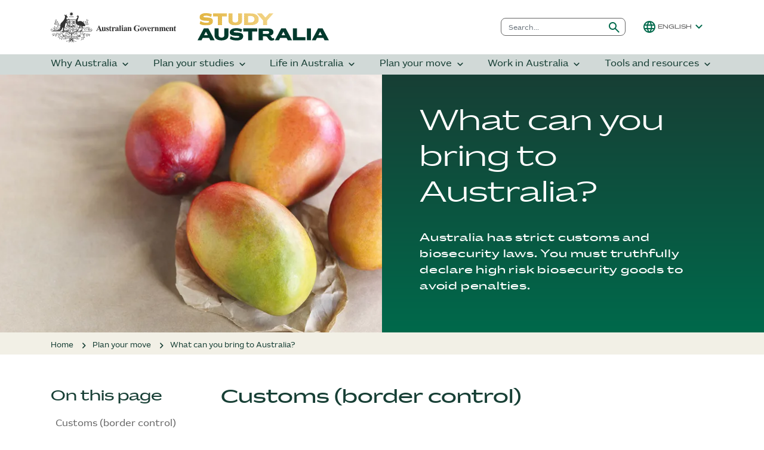

--- FILE ---
content_type: text/html;charset=utf-8
request_url: https://www.studyaustralia.gov.au/en/plan-your-move/what-can-i-bring-to-australia
body_size: 44156
content:

<!DOCTYPE HTML>
<html lang="en">
    <head>
    <meta charset="UTF-8"/>
    <title>What can you bring to Australia? | Study Australia</title>
    
    <meta name="description" content="Learn about Australia’s strict customs and biosecurity laws, including what goods you can and cannot bring into the country.  "/>
    <meta name="template" content="study-australia-article-page-template"/>
    <meta name="viewport" content="width=device-width, initial-scale=1, maximum-scale=2, shrink-to-fit=no"/>
    

    
    <script defer="defer" type="text/javascript" src="/.rum/@adobe/helix-rum-js@%5E2/dist/rum-standalone.js"></script>
<link rel="icon" href="/favicon.ico"/>
    



    
    
    <script src="/etc.clientlibs/austrade-commons/clientlibs/clientlib-dependencies-jquery.lc-30792621ca010e3c5d5f98162629439f-lc.min.js"></script>


    
    
    <link rel="stylesheet" href="/etc.clientlibs/austrade-commons/clientlibs/clientlib-dependencies.lc-a535cda6f21335f130c892d0444a7902-lc.min.css" type="text/css">
<link rel="stylesheet" href="/etc.clientlibs/core/wcm/components/accordion/v1/accordion/clientlibs/site.lc-44a1783be8e88dc73188908af6c38c01-lc.min.css" type="text/css">
<link rel="stylesheet" href="/etc.clientlibs/austrade-commons/clientlibs/clientlib-site.lc-31520d4043930e67fb0c15a368d3dd8e-lc.min.css" type="text/css">





    
    <link rel="stylesheet" href="/etc.clientlibs/austrade-commons/clientlibs/clientlib-nb-theme.lc-24bd1c3073c8375337c0022ce25bd33d-lc.min.css" type="text/css">


    
    <link rel="stylesheet" href="/etc.clientlibs/study-australia/clientlibs/clientlib-site.lc-487729bd67af908a2f44ae6cc9c565a6-lc.min.css" type="text/css">







<!-- Google Tag Manager -->
<script>(function(w,d,s,l,i){w[l]=w[l]||[];w[l].push({'gtm.start':
new Date().getTime(),event:'gtm.js'});var f=d.getElementsByTagName(s)[0],
j=d.createElement(s),dl=l!='dataLayer'?'&l='+l:'';j.async=true;j.src=
'https://www.googletagmanager.com/gtm.js?id='+i+dl;f.parentNode.insertBefore(j,f);
})(window,document,'script','dataLayer','GTM-PCV5KVZ');</script>
<!-- End Google Tag Manager -->

    
    
    

    

    
    
    
    
    

    
    
</head>
    <body class="page basicpage" id="page-b25c98c362" data-cmp-link-accessibility-enabled data-cmp-link-accessibility-text="opens in a new tab">
        
        
        
            
				<!-- Google Tag Manager (noscript) -->
                <noscript><iframe src="https://www.googletagmanager.com/ns.html?id=GTM-PCV5KVZ" height="0" width="0" style="display:none;visibility:hidden"></iframe></noscript>
                <!-- End Google Tag Manager (noscript) -->
            
            

<div class="skip-link">
  Skip to <a href="#main-content">content</a> or <a href="#footer-content">footer</a>
</div>


            
<div class="root container responsivegrid">

    
    <div id="container-84e775c332" class="cmp-container">
        


<div class="aem-Grid aem-Grid--12 aem-Grid--default--12 ">
    
    <div class="experiencefragment aem-GridColumn aem-GridColumn--default--12">
<div id="experiencefragment-308e643d1f" class="cmp-experiencefragment cmp-experiencefragment--header">

    



<div class="xf-content-height">
    <div class="root container responsivegrid">

    
    <div id="container-5e4600657b" class="cmp-container">
        


<div class="aem-Grid aem-Grid--12 aem-Grid--default--12 ">
    
    <div class="sitenotifications aem-GridColumn aem-GridColumn--default--12">

</div>
<div class="header aem-GridColumn aem-GridColumn--default--12"><header id="global-header">
	<section id="global-nav-desktop">
		<div class="austrade-container">
			<div class="d-flex align-items-center">
				<div class="pt-3 pb-3 flex-grow-1 me-auto">
					<a href="/en" class="header-logo">
						<span class="austgovt-logo">
							
								
    <?xml version="1.0" encoding="utf-8"?>
<svg role="img" focusable="false" version="1.0" id="Layer_1" xmlns="http://www.w3.org/2000/svg" xmlns:xlink="http://www.w3.org/1999/xlink" x="0px" y="0px"
	 viewBox="0 0 389.8 94.5" style="enable-background:new 0 0 389.8 94.5;" xml:space="preserve">
		<title>
			Australian Government logo - home
    	</title>
<style type="text/css">
	.austgov-logo-svg{fill:#333333;}
</style>
<path class="austgov-logo-svg" d="M151.6,54.5h-6.2l-0.7,1.7c-0.2,0.6-0.4,1-0.4,1.4c0,0.5,0.2,0.9,0.6,1.1c0.2,0.1,0.8,0.2,1.7,0.3v0.5h-5.8V59
	c0.6-0.1,1.1-0.4,1.5-0.8c0.4-0.4,0.9-1.3,1.5-2.6l6.3-13.9h0.2l6.3,14.3c0.6,1.4,1.1,2.2,1.5,2.6c0.3,0.3,0.7,0.4,1.2,0.5v0.5h-8.5
	V59h0.3c0.7,0,1.2-0.1,1.4-0.3c0.2-0.1,0.3-0.3,0.3-0.6c0-0.2,0-0.3-0.1-0.5c0-0.1-0.1-0.4-0.4-1L151.6,54.5L151.6,54.5z
	 M151.2,53.5l-2.6-6l-2.7,6H151.2L151.2,53.5z"/>
<path class="austgov-logo-svg" d="M170.1,47.4v9.4c0,0.9,0.1,1.5,0.3,1.7s0.5,0.4,1,0.4v0.5h-4.9v-1.6c-0.6,0.7-1.2,1.2-1.7,1.5
	c-0.6,0.3-1.2,0.5-1.9,0.5s-1.3-0.2-1.8-0.6c-0.5-0.4-0.9-0.9-1.1-1.5c-0.2-0.6-0.3-1.5-0.3-2.9V50c0-0.9-0.1-1.5-0.3-1.7
	s-0.5-0.4-1-0.4v-0.5h4.9v8.2c0,0.9,0,1.4,0.1,1.7c0.1,0.2,0.2,0.4,0.4,0.6c0.2,0.1,0.4,0.2,0.6,0.2c0.3,0,0.6-0.1,0.8-0.2
	c0.3-0.2,0.8-0.7,1.2-1.4V50c0-0.9-0.1-1.5-0.3-1.7s-0.5-0.4-1-0.4v-0.5L170.1,47.4L170.1,47.4z"/>
<path class="austgov-logo-svg" d="M179.8,47.1l0.2,4.1h-0.4c-0.5-1.2-1.1-2.1-1.6-2.5c-0.6-0.4-1.1-0.7-1.7-0.7c-0.4,0-0.7,0.1-0.9,0.4
	c-0.2,0.2-0.4,0.5-0.4,0.8c0,0.2,0.1,0.5,0.3,0.7c0.3,0.4,1,1,2.3,1.8c1.3,0.9,2.1,1.6,2.5,2.2c0.4,0.6,0.6,1.3,0.6,2
	s-0.2,1.3-0.5,2c-0.3,0.6-0.8,1.1-1.4,1.5c-0.6,0.3-1.3,0.5-2,0.5c-0.6,0-1.3-0.2-2.3-0.5c-0.3-0.1-0.4-0.1-0.5-0.1
	c-0.3,0-0.5,0.2-0.7,0.6h-0.4l-0.2-4.3h0.4c0.4,1.1,0.9,2,1.6,2.6c0.7,0.6,1.3,0.9,1.9,0.9c0.4,0,0.7-0.1,1-0.4
	c0.3-0.3,0.4-0.6,0.4-0.9c0-0.4-0.1-0.8-0.4-1.1c-0.3-0.3-0.8-0.8-1.7-1.4c-1.3-0.9-2.2-1.6-2.6-2.1c-0.6-0.7-0.9-1.5-0.9-2.3
	c0-0.9,0.3-1.8,1-2.5c0.6-0.8,1.6-1.1,2.8-1.1c0.7,0,1.3,0.2,1.9,0.5c0.2,0.1,0.4,0.2,0.6,0.2c0.2,0,0.3,0,0.4-0.1
	c0.1-0.1,0.2-0.3,0.5-0.6h0.2V47.1z"/>
<path class="austgov-logo-svg" d="M186.2,43v4.4h2.9v1.3h-2.9v7.4c0,0.7,0,1.1,0.1,1.4c0.1,0.2,0.2,0.4,0.3,0.5c0.2,0.1,0.3,0.2,0.5,0.2
	c0.6,0,1.1-0.4,1.6-1.3l0.4,0.3c-0.7,1.7-1.8,2.5-3.4,2.5c-0.8,0-1.4-0.2-1.9-0.6c-0.5-0.4-0.9-0.9-1-1.4c-0.1-0.3-0.1-1.1-0.1-2.4
	v-6.5H181v-0.5c1.1-0.8,2-1.6,2.8-2.4c0.8-0.8,1.4-1.8,2-2.8h0.4V43z"/>
<path class="austgov-logo-svg" d="M195,47.4v2.7c0.8-1.2,1.5-2.1,2.1-2.5s1.2-0.6,1.7-0.6s0.9,0.2,1.1,0.5c0.3,0.3,0.4,0.7,0.4,1.3
	s-0.1,1-0.4,1.3c-0.3,0.3-0.6,0.5-1,0.5c-0.5,0-0.9-0.1-1.2-0.4c-0.3-0.3-0.5-0.5-0.6-0.5c-0.1-0.1-0.2-0.1-0.3-0.1
	c-0.2,0-0.5,0.1-0.7,0.3c-0.4,0.3-0.6,0.7-0.8,1.3c-0.3,0.8-0.4,1.8-0.4,2.8v2.8v0.7c0,0.5,0,0.8,0.1,0.9c0.1,0.2,0.3,0.4,0.5,0.5
	s0.5,0.2,1,0.2v0.5H190V59c0.5,0,0.9-0.2,1.1-0.4c0.2-0.2,0.3-0.9,0.3-1.9V50c0-0.7,0-1.1-0.1-1.3s-0.2-0.4-0.4-0.5S190.4,48,190,48
	v-0.5L195,47.4L195,47.4z"/>
<path class="austgov-logo-svg" d="M207,57.7c-1.5,1.3-2.8,1.9-4,1.9c-0.7,0-1.3-0.2-1.7-0.7c-0.5-0.5-0.7-1-0.7-1.7c0-0.9,0.4-1.7,1.2-2.5
	c0.8-0.7,2.5-1.7,5.2-2.9v-1.2c0-0.9-0.1-1.5-0.2-1.7c-0.1-0.2-0.3-0.4-0.6-0.6c-0.3-0.2-0.6-0.3-0.9-0.3c-0.6,0-1,0.1-1.4,0.4
	c-0.2,0.2-0.3,0.3-0.3,0.5s0.1,0.4,0.4,0.7c0.3,0.4,0.5,0.7,0.5,1.1c0,0.4-0.2,0.8-0.5,1.1s-0.7,0.4-1.2,0.4s-1-0.2-1.4-0.5
	s-0.5-0.7-0.5-1.1c0-0.6,0.2-1.2,0.7-1.8s1.2-1,2-1.3c0.9-0.3,1.8-0.5,2.7-0.5c1.1,0,2,0.2,2.7,0.7s1.1,1,1.3,1.6
	c0.1,0.4,0.2,1.2,0.2,2.5v4.7c0,0.6,0,0.9,0.1,1c0,0.1,0.1,0.2,0.2,0.3c0.1,0.1,0.2,0.1,0.3,0.1c0.2,0,0.5-0.2,0.7-0.5l0.4,0.3
	c-0.4,0.6-0.9,1.1-1.3,1.4c-0.5,0.3-1,0.4-1.6,0.4c-0.7,0-1.2-0.2-1.6-0.5C207.3,58.8,207.1,58.3,207,57.7L207,57.7z M207,56.7v-4
	c-1,0.6-1.8,1.3-2.3,2c-0.3,0.5-0.5,0.9-0.5,1.4c0,0.4,0.1,0.7,0.4,1c0.2,0.2,0.5,0.3,0.9,0.3C205.9,57.5,206.4,57.2,207,56.7
	L207,56.7z"/>
<path class="austgov-logo-svg" d="M217.5,42v15c0,0.9,0.1,1.4,0.3,1.6c0.2,0.2,0.6,0.4,1.2,0.4v0.5h-6.5V59c0.5,0,0.9-0.2,1.2-0.5
	c0.2-0.2,0.3-0.7,0.3-1.6V44.5c0-0.8-0.1-1.4-0.3-1.6c-0.2-0.2-0.6-0.4-1.1-0.4V42H217.5L217.5,42z"/>
<path class="austgov-logo-svg" d="M223,41.6c0.6,0,1,0.2,1.4,0.6c0.4,0.4,0.6,0.9,0.6,1.4c0,0.6-0.2,1-0.6,1.4c-0.4,0.4-0.9,0.6-1.4,0.6
	c-0.6,0-1-0.2-1.4-0.6c-0.4-0.4-0.6-0.9-0.6-1.4s0.2-1,0.6-1.4C222,41.8,222.4,41.6,223,41.6L223,41.6z M224.8,47.4V57
	c0,0.9,0.1,1.4,0.3,1.6c0.2,0.2,0.6,0.4,1.2,0.4v0.5h-6.5V59c0.5,0,0.9-0.2,1.2-0.5c0.2-0.2,0.3-0.7,0.3-1.6v-7
	c0-0.9-0.1-1.4-0.3-1.6c-0.2-0.2-0.6-0.4-1.1-0.4v-0.5H224.8L224.8,47.4z"/>
<path class="austgov-logo-svg" d="M233.3,57.7c-1.5,1.3-2.8,1.9-4,1.9c-0.7,0-1.3-0.2-1.7-0.7c-0.5-0.5-0.7-1-0.7-1.7c0-0.9,0.4-1.7,1.2-2.5
	c0.8-0.7,2.5-1.7,5.2-2.9v-1.2c0-0.9-0.1-1.5-0.2-1.7c-0.1-0.2-0.3-0.4-0.6-0.6c-0.3-0.2-0.6-0.3-0.9-0.3c-0.6,0-1,0.1-1.4,0.4
	c-0.2,0.2-0.3,0.3-0.3,0.5s0.1,0.4,0.4,0.7c0.3,0.4,0.5,0.7,0.5,1.1c0,0.4-0.2,0.8-0.5,1.1s-0.7,0.4-1.2,0.4s-1-0.2-1.4-0.5
	s-0.5-0.7-0.5-1.1c0-0.6,0.2-1.2,0.7-1.8s1.2-1,2-1.3c0.9-0.3,1.8-0.5,2.7-0.5c1.1,0,2,0.2,2.7,0.7s1.1,1,1.3,1.6
	c0.1,0.4,0.2,1.2,0.2,2.5v4.7c0,0.6,0,0.9,0.1,1c0,0.1,0.1,0.2,0.2,0.3c0.1,0.1,0.2,0.1,0.3,0.1c0.2,0,0.5-0.2,0.7-0.5l0.4,0.3
	c-0.4,0.6-0.9,1.1-1.3,1.4c-0.5,0.3-1,0.4-1.6,0.4c-0.7,0-1.2-0.2-1.6-0.5C233.6,58.8,233.4,58.3,233.3,57.7L233.3,57.7z
	 M233.3,56.7v-4c-1,0.6-1.8,1.3-2.3,2c-0.3,0.5-0.5,0.9-0.5,1.4c0,0.4,0.1,0.7,0.4,1c0.2,0.2,0.5,0.3,0.9,0.3
	C232.2,57.5,232.7,57.2,233.3,56.7L233.3,56.7z"/>
<path class="austgov-logo-svg" d="M243.7,47.4V49c0.6-0.7,1.2-1.2,1.8-1.5s1.2-0.5,1.8-0.5c0.8,0,1.4,0.2,1.9,0.7c0.5,0.4,0.9,1,1,1.6
	c0.1,0.5,0.2,1.4,0.2,2.8v4.7c0,0.9,0.1,1.5,0.2,1.7c0.2,0.2,0.5,0.4,1.1,0.4v0.5h-6.1V59c0.5-0.1,0.8-0.2,1-0.6
	c0.1-0.2,0.2-0.7,0.2-1.6v-5.4c0-1,0-1.6-0.1-1.9c-0.1-0.3-0.2-0.5-0.4-0.6s-0.4-0.2-0.6-0.2c-0.7,0-1.4,0.5-2.1,1.6v6.5
	c0,0.9,0.1,1.5,0.2,1.7c0.2,0.2,0.5,0.4,0.9,0.5v0.5h-6.1V59c0.5-0.1,0.9-0.2,1.1-0.5c0.1-0.2,0.2-0.7,0.2-1.7V50
	c0-0.9-0.1-1.5-0.3-1.7s-0.5-0.4-1-0.4v-0.5L243.7,47.4L243.7,47.4z"/>
<path class="austgov-logo-svg" d="M275.5,41.6v6.2H275c-0.6-1.7-1.4-3-2.6-3.8c-1.2-0.9-2.4-1.3-3.8-1.3c-1.3,0-2.4,0.4-3.3,1.1
	c-0.9,0.7-1.5,1.8-1.8,3.1c-0.4,1.3-0.5,2.7-0.5,4c0,1.7,0.2,3.1,0.6,4.4c0.4,1.3,1,2.2,1.9,2.8s1.9,0.9,3.1,0.9
	c0.4,0,0.9,0,1.3-0.1s0.9-0.2,1.4-0.4v-3.6c0-0.7,0-1.1-0.1-1.3s-0.3-0.4-0.6-0.6c-0.3-0.2-0.6-0.2-1.1-0.2H269v-0.5h8.5v0.5
	c-0.6,0-1.1,0.1-1.4,0.3c-0.2,0.1-0.4,0.3-0.6,0.7c-0.1,0.2-0.1,0.6-0.1,1.2v3.6c-1.1,0.5-2.3,0.9-3.5,1.1c-1.2,0.3-2.5,0.4-3.8,0.4
	c-1.7,0-3-0.2-4.1-0.7s-2.1-1-2.9-1.8c-0.8-0.7-1.5-1.6-2-2.5c-0.6-1.2-0.9-2.5-0.9-4c0-2.6,0.9-4.9,2.8-6.7c1.8-1.8,4.2-2.7,7-2.7
	c0.9,0,1.6,0.1,2.3,0.2c0.4,0.1,1,0.3,1.8,0.6c0.9,0.3,1.4,0.5,1.5,0.5c0.2,0,0.5-0.1,0.7-0.3s0.4-0.5,0.6-1h0.6V41.6z"/>
<path class="austgov-logo-svg" d="M283.9,47.1c1,0,2,0.3,2.9,0.8s1.6,1.3,2,2.3c0.5,1,0.7,2.1,0.7,3.3c0,1.7-0.4,3.1-1.3,4.3
	c-1,1.4-2.5,2.1-4.3,2.1s-3.2-0.6-4.2-1.9c-1-1.3-1.5-2.7-1.5-4.4s0.5-3.2,1.5-4.5C280.8,47.7,282.2,47.1,283.9,47.1L283.9,47.1z
	 M284,48c-0.4,0-0.8,0.2-1.1,0.5c-0.3,0.3-0.5,1-0.6,2s-0.1,2.3-0.1,4.1c0,0.9,0.1,1.8,0.2,2.6c0.1,0.6,0.3,1.1,0.6,1.4
	c0.3,0.3,0.7,0.5,1.1,0.5s0.7-0.1,1-0.3c0.3-0.3,0.6-0.7,0.7-1.2c0.2-0.8,0.3-2.5,0.3-5c0-1.5-0.1-2.5-0.2-3
	c-0.2-0.5-0.4-0.9-0.7-1.2C284.6,48.1,284.3,48,284,48L284,48z"/>
<path class="austgov-logo-svg" d="M295.3,59.8l-4.1-9.3c-0.5-1.1-0.9-1.8-1.1-2.1c-0.2-0.2-0.5-0.4-0.9-0.5v-0.5h6.4v0.5c-0.4,0-0.7,0.1-0.8,0.2
	c-0.2,0.2-0.3,0.4-0.3,0.7s0.2,0.9,0.6,1.8l2,4.5l1.6-3.9c0.5-1.1,0.7-1.9,0.7-2.4c0-0.3-0.1-0.5-0.3-0.6c-0.2-0.2-0.5-0.3-1-0.3
	v-0.5h3.9v0.5c-0.4,0.1-0.7,0.2-0.9,0.4c-0.2,0.2-0.6,0.9-1.1,2l-4,9.5L295.3,59.8L295.3,59.8z"/>
<path class="austgov-logo-svg" d="M311.4,53h-6.6c0.1,1.6,0.5,2.9,1.3,3.8c0.6,0.7,1.3,1.1,2.1,1.1c0.5,0,1-0.1,1.4-0.4c0.4-0.3,0.9-0.8,1.4-1.6
	l0.4,0.3c-0.7,1.3-1.4,2.3-2.2,2.8c-0.8,0.5-1.7,0.8-2.7,0.8c-1.8,0-3.1-0.7-4.1-2.1c-0.7-1.1-1.1-2.5-1.1-4.1c0-2,0.5-3.6,1.6-4.8
	s2.4-1.8,3.8-1.8c1.2,0,2.3,0.5,3.2,1.5C310.8,49.6,311.3,51,311.4,53L311.4,53z M308.2,52.1c0-1.4-0.1-2.3-0.2-2.8
	s-0.4-0.9-0.7-1.2c-0.2-0.2-0.4-0.2-0.7-0.2c-0.4,0-0.8,0.2-1.1,0.7c-0.5,0.8-0.8,1.8-0.8,3.1v0.5L308.2,52.1L308.2,52.1z"/>
<path class="austgov-logo-svg" d="M317.1,47.4v2.7c0.8-1.2,1.5-2.1,2.1-2.5s1.2-0.6,1.7-0.6s0.9,0.2,1.1,0.5c0.3,0.3,0.4,0.7,0.4,1.3
	s-0.1,1-0.4,1.3s-0.6,0.5-1,0.5c-0.5,0-0.9-0.1-1.2-0.4c-0.3-0.3-0.5-0.5-0.6-0.5c-0.1-0.1-0.2-0.1-0.3-0.1c-0.2,0-0.5,0.1-0.7,0.3
	c-0.4,0.3-0.6,0.7-0.8,1.3C317.1,52,317,53,317,54v2.8v0.7c0,0.5,0,0.8,0.1,0.9c0.1,0.2,0.3,0.4,0.5,0.5s0.5,0.2,1,0.2v0.5h-6.5V59
	c0.5,0,0.9-0.2,1.1-0.4s0.3-0.9,0.3-1.9V50c0-0.7,0-1.1-0.1-1.3s-0.2-0.4-0.4-0.5c-0.2-0.1-0.5-0.2-0.9-0.2v-0.5L317.1,47.4
	L317.1,47.4z"/>
<path class="austgov-logo-svg" d="M328.2,47.4V49c0.6-0.7,1.2-1.2,1.8-1.5c0.6-0.3,1.2-0.5,1.8-0.5c0.8,0,1.4,0.2,1.9,0.7c0.5,0.4,0.9,1,1,1.6
	c0.1,0.5,0.2,1.4,0.2,2.8v4.7c0,0.9,0.1,1.5,0.2,1.7c0.2,0.2,0.5,0.4,1.1,0.4v0.5h-6.1V59c0.5-0.1,0.8-0.2,1-0.6
	c0.1-0.2,0.2-0.7,0.2-1.6v-5.4c0-1,0-1.6-0.1-1.9c-0.1-0.3-0.2-0.5-0.4-0.6c-0.2-0.1-0.4-0.2-0.6-0.2c-0.7,0-1.4,0.5-2.1,1.6v6.5
	c0,0.9,0.1,1.5,0.2,1.7c0.2,0.2,0.5,0.4,0.9,0.5v0.5h-6.1V59c0.5-0.1,0.9-0.2,1.1-0.5c0.1-0.2,0.2-0.7,0.2-1.7V50
	c0-0.9-0.1-1.5-0.3-1.7c-0.2-0.2-0.5-0.4-1-0.4v-0.5L328.2,47.4L328.2,47.4z"/>
<path class="austgov-logo-svg" d="M342.2,47.4V49c0.7-0.7,1.3-1.2,1.8-1.5c0.6-0.3,1.2-0.4,1.9-0.4c0.8,0,1.4,0.2,1.9,0.5
	c0.5,0.4,0.9,0.9,1.2,1.6c0.7-0.8,1.3-1.3,2-1.7c0.6-0.3,1.3-0.5,2-0.5c0.8,0,1.5,0.2,2,0.6c0.5,0.4,0.8,0.9,1,1.5s0.3,1.5,0.3,2.8
	v4.9c0,0.9,0.1,1.5,0.2,1.7c0.2,0.2,0.5,0.4,1.1,0.4v0.5h-6.2V59c0.5,0,0.9-0.2,1.1-0.6c0.2-0.2,0.2-0.8,0.2-1.6v-5.2
	c0-1.1,0-1.8-0.1-2c-0.1-0.3-0.2-0.5-0.4-0.6c-0.2-0.1-0.4-0.2-0.6-0.2c-0.4,0-0.7,0.1-1.1,0.4c-0.4,0.3-0.8,0.7-1.1,1.2v6.5
	c0,0.9,0.1,1.4,0.2,1.6c0.2,0.3,0.6,0.5,1.1,0.5v0.5h-6.2V59c0.3,0,0.6-0.1,0.8-0.2c0.2-0.2,0.3-0.3,0.4-0.5s0.1-0.7,0.1-1.4v-5.2
	c0-1.1,0-1.8-0.1-2c-0.1-0.3-0.2-0.5-0.4-0.6c-0.2-0.2-0.4-0.2-0.6-0.2c-0.3,0-0.7,0.1-0.9,0.3c-0.4,0.3-0.8,0.7-1.3,1.4v6.5
	c0,0.9,0.1,1.4,0.2,1.7c0.2,0.3,0.5,0.4,1.1,0.5v0.5h-6.2V59c0.5-0.1,0.9-0.2,1.1-0.5c0.1-0.2,0.2-0.7,0.2-1.7V50
	c0-0.9-0.1-1.5-0.3-1.7c-0.2-0.2-0.5-0.4-1-0.4v-0.5L342.2,47.4L342.2,47.4z"/>
<path class="austgov-logo-svg" d="M368.3,53h-6.6c0.1,1.6,0.5,2.9,1.3,3.8c0.6,0.7,1.3,1.1,2.1,1.1c0.5,0,1-0.1,1.4-0.4c0.4-0.3,0.9-0.8,1.4-1.6
	l0.4,0.3c-0.7,1.3-1.4,2.3-2.2,2.8c-0.8,0.5-1.7,0.8-2.7,0.8c-1.8,0-3.1-0.7-4.1-2.1c-0.7-1.1-1.1-2.5-1.1-4.1c0-2,0.5-3.6,1.6-4.8
	s2.4-1.8,3.8-1.8c1.2,0,2.3,0.5,3.2,1.5C367.8,49.6,368.3,51,368.3,53L368.3,53z M365.2,52.1c0-1.4-0.1-2.3-0.2-2.8
	s-0.4-0.9-0.7-1.2c-0.2-0.2-0.4-0.2-0.7-0.2c-0.4,0-0.8,0.2-1.1,0.7c-0.5,0.8-0.8,1.8-0.8,3.1v0.5L365.2,52.1L365.2,52.1z"/>
<path class="austgov-logo-svg" d="M373.7,47.4V49c0.6-0.7,1.2-1.2,1.8-1.5c0.6-0.3,1.2-0.5,1.8-0.5c0.8,0,1.4,0.2,1.9,0.7c0.5,0.4,0.9,1,1,1.6
	c0.1,0.5,0.2,1.4,0.2,2.8v4.7c0,0.9,0.1,1.5,0.2,1.7c0.2,0.2,0.5,0.4,1.1,0.4v0.5h-6.1V59c0.5-0.1,0.8-0.2,1-0.6
	c0.1-0.2,0.2-0.7,0.2-1.6v-5.4c0-1,0-1.6-0.1-1.9c-0.1-0.3-0.2-0.5-0.4-0.6c-0.2-0.1-0.4-0.2-0.6-0.2c-0.7,0-1.4,0.5-2.1,1.6v6.5
	c0,0.9,0.1,1.5,0.2,1.7c0.2,0.2,0.5,0.4,0.9,0.5v0.5h-6.1V59c0.5-0.1,0.9-0.2,1.1-0.5c0.1-0.2,0.2-0.7,0.2-1.7V50
	c0-0.9-0.1-1.5-0.3-1.7c-0.2-0.2-0.5-0.4-1-0.4v-0.5L373.7,47.4L373.7,47.4z"/>
<path class="austgov-logo-svg" d="M386.9,43v4.4h2.9v1.3h-2.9v7.4c0,0.7,0,1.1,0.1,1.4c0.1,0.2,0.2,0.4,0.3,0.5c0.2,0.1,0.3,0.2,0.5,0.2
	c0.6,0,1.1-0.4,1.6-1.3l0.4,0.3c-0.7,1.7-1.8,2.5-3.4,2.5c-0.8,0-1.4-0.2-1.9-0.6c-0.5-0.4-0.9-0.9-1-1.4c-0.1-0.3-0.1-1.1-0.1-2.4
	v-6.5h-1.6v-0.5c1.1-0.8,2-1.6,2.8-2.4c0.8-0.8,1.4-1.8,2-2.8h0.3V43z"/>
<path class="austgov-logo-svg" d="M43.5,75.7c-0.1,0.1-0.2,0.3-0.3,0.3"/>
<path class="austgov-logo-svg" d="M46.5,52.1c0.3,0,0.6-0.3,0.6-0.6c0-0.4-0.3-0.6-0.6-0.6s-0.6,0.3-0.6,0.6C45.8,51.9,46.1,52.1,46.5,52.1
	L46.5,52.1z"/>
<path class="austgov-logo-svg" d="M75.7,25.5L75.7,25.5H53l0,0l0,0v18.4c0,1.8,0.8,3.3,1.8,3.8l8.7,5.2c0.2,0.2,0.5,0.4,0.8,0.4
	c0.3,0,0.5-0.1,0.7-0.3l8.9-5.3c1-0.5,1.8-2,1.8-3.8V25.5L75.7,25.5L75.7,25.5z M60.5,30.8h-2v-4.7h2V30.8L60.5,30.8z M59.1,32.4
	l0.3-0.3l-0.2-0.3h0.4l0.2-0.4l0.2,0.4h0.4l-0.2,0.3l0.3,0.3l-0.4,0.1v0.4l-0.3-0.3l-0.3,0.3v-0.4L59.1,32.4L59.1,32.4z M53.6,38.3
	v-4.5H56v4.5H53.6L53.6,38.3z M54,31.8h0.4l0.2-0.4l0.2,0.4h0.4L55,32.1l0.3,0.3l-0.4,0.1v0.4l-0.3-0.3l-0.3,0.3v-0.4l-0.4-0.1
	l0.3-0.3L54,31.8L54,31.8z M56.7,36.4h0.4l0.2-0.4l0.2,0.4h0.4l-0.2,0.3L58,37h-0.4v0.4l-0.3-0.3L57,37.4V37h-0.4l0.3-0.3L56.7,36.4
	L56.7,36.4z M58.3,32.8c0-0.1-0.2-0.2-0.2-0.2c-0.2,0-0.3,0.4-0.5,0.4c-0.1,0-0.2,0-0.2-0.1s0.3-0.2,0.4-0.3c-1.5,0-1.5,0.7-1.7,0.7
	c-0.4,0,0.3-0.7,0.5-0.9c-0.3,0-0.5-0.4-0.8-0.6c0.2-0.2,0.2-0.1,0.4,0c0-0.2,0.1-0.3,0.5-0.3c0.7,0,0.5,0.6,0.6,0.6s0-0.6,0.4-0.6
	c0.7,0,1.5,1.7,0.7,1.7C58,33.1,58.3,32.8,58.3,32.8L58.3,32.8z M56.6,27.9l0.3-0.3l-0.2-0.3h0.4l0.2-0.4l0.2,0.4h0.4l-0.2,0.3
	l0.3,0.3L57.6,28v0.4l-0.3-0.3L57,28.3v-0.4H56.6L56.6,27.9z M56,26.1v4.7h-2.4v-4.7L56,26.1L56,26.1z M60.5,50.4l-5.4-3.3
	c-0.9-0.6-1.4-1.7-1.5-3v-5.2h6.9V50.4L60.5,50.4z M58.6,38.3v-4.5h2v4.5H58.6L58.6,38.3z M67.5,50.7L65,52.2l0,0
	c-0.2,0.1-0.4,0.2-0.7,0.2c-0.3,0-0.5-0.1-0.7-0.2l-2.5-1.5V38.9h6.4V50.7L67.5,50.7z M67.5,38.3h-6.4V26.1h6.4V38.3L67.5,38.3z
	 M75.1,44.1c-0.1,1.3-0.6,2.4-1.5,3l-5.4,3.3V38.9h6.9V44.1L75.1,44.1z M75.1,38.3h-6.9V26.1h6.9V38.3L75.1,38.3z"/>
<path class="austgov-logo-svg" d="M60.2,43.1c0-0.1-0.9,0.3-0.6,0.3c0-0.2,0.5-0.7,0.7-0.9c0-0.3-0.4,0-0.8,0.2c1.3-1.9,0.5-1.1-0.3-1
	c1.2-1.2,0.9-1.2,0-0.8c0.7-0.5,0.8-1.2,0.7-1.3c-0.6,0.8-1.2,0.7-1.2,1.5c0,0.5-0.2,1.3-0.4,1.6c-0.3,0.4-0.1-1.4-1-1.4
	c-0.3,0-1,0-1.2,0.3c0.2,0,0.5,0.5,0.5,0.6c0,0.2,0.2,0.7-0.1,0.7s-0.7-0.6-0.7-0.9c0-0.3,0-0.2,0-0.7c0-0.7-1.2-1.8-1.7-1.8
	c0,0.5,0.7,0.6,0.7,1.3c-0.3,0-0.7-0.5-0.7-0.2s0.4,0.4,0.4,0.7S54,41.2,54,41.5s0.3,0.2,0.3,0.5c-0.2-0.1-0.4,0-0.4,0.1
	s0.1,0.2,0.2,0.3c-0.1,0-0.1,0.1-0.1,0.5c0,1.5,0.9,2.1,1.6,2.1c0.5,0,0.4-0.3,0.5-0.5c0,0.2,0.3-0.1,0.3,0.3c0,0.4-0.5,0.3-0.5,0.6
	c0,0.5,0.7,0,0.7,0.6c0,0.7-0.1,0.7-0.1,0.9s0.8-0.3,0.7-0.3c0.2,0.1,0.2,0.6,0.5,0.6c0.2,0,0.3-0.6,0.4-0.6c-0.1,0,0.7,0.5,0.7,0.3
	c0-0.7-0.3-0.4-0.3-0.9c0-0.4,0.9-0.3,0.8-0.6c-0.1-0.2-0.2-0.1-0.3-0.4c0,0.1-0.7-1.1,0.2-0.5C60.1,45.3,60.2,43.2,60.2,43.1
	L60.2,43.1z"/>
<path class="austgov-logo-svg" d="M84.4,47.9c0.4,0,0.7-0.3,0.7-0.7s-0.3-0.7-0.7-0.7s-0.7,0.3-0.7,0.7S84,47.9,84.4,47.9L84.4,47.9z"/>
<path class="austgov-logo-svg" d="M81.4,49.7c0.4,0,0.7-0.3,0.7-0.7s-0.3-0.7-0.7-0.7s-0.7,0.3-0.7,0.7C80.7,49.4,81,49.7,81.4,49.7L81.4,49.7z"
	/>
<path class="austgov-logo-svg" d="M45.5,53.9c0.4,0,0.7-0.3,0.7-0.7s-0.3-0.7-0.7-0.7s-0.7,0.3-0.7,0.7C44.7,53.6,45,53.9,45.5,53.9L45.5,53.9z"
	/>
<path class="austgov-logo-svg" d="M47.8,54.1c0.4,0,0.7-0.3,0.7-0.7s-0.3-0.7-0.7-0.7s-0.7,0.3-0.7,0.7C47,53.8,47.4,54.1,47.8,54.1L47.8,54.1z"
	/>
<path class="austgov-logo-svg" d="M112.5,22.7c1.1,1.3,1.3,3.4,0.6,5c-0.4,0-0.4-0.6-0.4-0.9c-0.8-1.5-1.4-3.4-0.7-5
	C112.4,21.8,112.2,22.4,112.5,22.7L112.5,22.7z"/>
<path class="austgov-logo-svg" d="M17.5,24.5c-0.2,1-0.2,2.3,0,3.2c-0.2,0.2-0.2-0.2-0.4-0.2c-1.5-1.1-0.8-3.3-1.2-4.9c0.1-0.1,0.3-0.2,0.4-0.1
	C17.1,23,17.4,23.7,17.5,24.5L17.5,24.5z"/>
<path class="austgov-logo-svg" d="M115.9,24.6c0.2,0.4-0.2,0.9-0.5,1.1c-0.4,0.1-0.8-0.1-1-0.4c-0.1-0.4,0.1-0.8,0.5-1
	C115.3,24.2,115.7,24.3,115.9,24.6L115.9,24.6z"/>
<path class="austgov-logo-svg" d="M15.1,26.4c-0.1,0.4-0.2,0.7-0.5,0.9c-0.2,0-0.6,0-0.8-0.2s-0.3-0.6-0.2-0.8c0.2-0.3,0.5-0.3,0.8-0.4
	C14.7,26,15,26.1,15.1,26.4L15.1,26.4z"/>
<path class="austgov-logo-svg" d="M117.5,27c0.1,0.2,0.1,0.4,0,0.6c-0.3,0.4-0.7,0.5-1.1,0.4c-0.3-0.2-0.4-0.4-0.4-0.7c0.1-0.3,0.4-0.6,0.7-0.7
	C117,26.6,117.2,26.8,117.5,27L117.5,27z"/>
<path class="austgov-logo-svg" d="M115.2,27.1c0.3,0.2,0.1,0.6,0,0.8c-0.2,0.2-0.5,0.5-0.8,0.4c-0.2-0.2-0.4-0.2-0.5-0.5c0-0.4,0.2-0.8,0.6-0.9
	C114.8,26.8,115,27,115.2,27.1L115.2,27.1z"/>
<path class="austgov-logo-svg" d="M112.3,27.7c0,0.4,0,1-0.5,1.1c-0.5,0.2-0.8-0.2-0.9-0.6c0-0.4,0.2-0.8,0.6-1C111.8,27.2,112.1,27.4,112.3,27.7
	L112.3,27.7z"/>
<path class="austgov-logo-svg" d="M19.4,27.9c0.1,0.4-0.3,0.6-0.5,0.8c-0.3,0.1-0.6-0.2-0.8-0.4c-0.3-0.3,0.1-0.5,0.2-0.8
	C18.7,27.2,19.3,27.4,19.4,27.9L19.4,27.9z"/>
<path class="austgov-logo-svg" d="M17.1,28c0,0.3-0.2,0.6-0.4,0.8c-0.3,0.1-0.6-0.1-0.8-0.4c-0.2-0.4,0-0.8,0.4-0.9C16.6,27.3,16.9,27.7,17.1,28
	L17.1,28z"/>
<path class="austgov-logo-svg" d="M102.7,28.2c0.4,0.8,0.7,1.8,0.8,2.9c-0.2,0.8,0.1,1.8-0.4,2.3c-0.6-0.2-0.6-0.9-1-1.2c-0.7-1.4-0.1-3,0.2-4.4
	C102.6,27.6,102.6,28,102.7,28.2L102.7,28.2z"/>
<path class="austgov-logo-svg" d="M15.2,28.6c0.1,0.5-0.2,0.7-0.5,1c-0.5,0.1-0.8-0.2-1-0.6c0-0.4,0.2-0.8,0.5-1C14.6,28.1,15,28.3,15.2,28.6
	L15.2,28.6z"/>
<path class="austgov-logo-svg" d="M109,29.8c0.5,1.2,0.6,2.6,0.2,3.8l-0.2,0.2c-0.6-1.1-1.3-2.1-1.6-3.2c0-0.8,0.2-1.6,0.5-2.3
	c0.3-0.2,0.4,0,0.6,0.3C108.4,29,108.6,29.6,109,29.8L109,29.8z"/>
<path class="austgov-logo-svg" d="M114,29.1c0,0.4-0.2,0.8-0.6,1c-0.4,0.1-0.8,0-0.9-0.5c-0.1-0.4,0.1-0.8,0.4-1C113.3,28.4,113.8,28.8,114,29.1
	L114,29.1z"/>
<path class="austgov-logo-svg" d="M17.1,30.3c0,0.3-0.3,0.7-0.6,0.8c-0.3,0.2-0.6-0.2-0.8-0.3c-0.1-0.3-0.2-0.6,0-0.9c0.1-0.2,0.4-0.2,0.6-0.3
	C16.7,29.8,17,29.9,17.1,30.3L17.1,30.3z"/>
<path class="austgov-logo-svg" d="M18.9,30.1c0.2,0.4-0.3,0.6-0.4,0.8c-0.5,0.2-0.7-0.2-0.9-0.5c-0.1-0.4,0.2-0.6,0.4-0.9
	C18.4,29.4,18.7,29.8,18.9,30.1L18.9,30.1z"/>
<path class="austgov-logo-svg" d="M115.1,30c0,0.5-0.8,1-0.9,1.6c-0.4,1.1-1.4,1.9-2.5,2.2c-0.2,0.2-0.6,0.5-0.9,0.5c-0.1-0.8,0.6-1.5,1.1-2.2
	C112.7,31,113.9,30.3,115.1,30L115.1,30z"/>
<path class="austgov-logo-svg" d="M16.3,31.7c0.6,0.7,0.9,1.3,1.6,1.9c0,0.2-0.1,0.4-0.3,0.4c-1.9-0.1-3.3-2.1-4.2-3.5c0.1-0.4,0.6-0.1,0.9-0.1
	C15,30.8,15.8,31,16.3,31.7L16.3,31.7z"/>
<path class="austgov-logo-svg" d="M115.6,32.2c-0.1,1.7-0.9,3.5-2.5,4.3c-0.4,0.2-0.9,0.6-1.3,0.3c0.8-1.7,2.1-3.1,3.5-4.6H115.6L115.6,32.2z"/>
<path class="austgov-logo-svg" d="M108,33.4c0.1,0.6-0.2,1-0.7,1.2c-0.4,0-0.7-0.3-0.9-0.6c0-0.4,0.2-0.8,0.6-0.9c0.1-0.1,0.3-0.1,0.5-0.1
	C107.7,33,107.8,33.2,108,33.4L108,33.4z"/>
<path class="austgov-logo-svg" d="M14.1,33.8c0.8,0.5,1.4,1.2,2.1,1.9c-0.5,0.4-1.2,0-1.7,0c-1.3-0.5-2.3-1.6-3.6-2c0-0.4,0.6-0.3,0.8-0.4
	C12.6,33.2,13.3,33.6,14.1,33.8L14.1,33.8z"/>
<path class="austgov-logo-svg" d="M56.6,21.9c-2.2-0.9-3.7,1.4-6,1.2c-0.3,0.2-0.2,0.4-0.4,0.6c-0.1,0.1-0.3,0-0.4,0c-0.1-1-0.4-1.8-0.6-2.8
	c-0.2-0.4-0.1-1-0.3-1.4c-1.3-3.5,3.1-0.8,4-2.9c0.8-1.8-1.5-2-2.1-3.2V13c-0.6-0.6-1.3-0.8-1.7-1.7c0.3-1,0.4-2.1,0.1-3.1
	c0-0.2-0.2-0.6-0.6-0.4c-0.8,1-1.3,1.9-2,2.9c-0.8-0.6-1.5-1.3-2.3-1.8c-0.6-0.1-1.2-0.7-1.8-0.4c-0.1,0.2,0,0.4,0.1,0.6
	c0,1.6,0.8,2.8,1.9,3.9l0.1,0.6c-0.7,1.6-0.5,3.5-0.7,5.3c-1.8,4.6-4.7,8.9-8.6,12.1c-2.3,2.6-5,5-5.3,8.5c-0.1,0.6,0.1,1.2-0.4,1.6
	c-1.3-0.5-2.6-1.1-3.7-2c-1.8-1.3-4.4-1.1-5.6-3.4c-0.5-0.9,0.1-1.8,0.6-2.5c1.3-1.3,1.2-3.6,0.4-5.1c-0.2,0-0.2,0.2-0.3,0.2
	c-0.1,2.4-2,4-1.3,6.6c0.2,0.8,0.6,1.2,0.8,2c-0.3-0.1-0.7-0.1-0.9-0.2c-0.9-0.1-1.7-0.5-2.7-0.4c-1.8,0.8-4.3-0.2-5.8,1.5
	c-0.2,0-0.6,0.1-0.5,0.4c0.9,0,1.7,0.2,2.6,0.2c1.4,0.2,2.3-0.9,3.3-1.4h0.2c0.4-0.4,1.1-0.2,1.6-0.2c2.5,0.3,4.4,1.5,6.5,2.7v0.2
	c-0.8,0.4-1.7,0.6-2.5,1c-0.9,0.7-1.9,1.6-2.2,2.7c-0.6,1,0.2,1.9,0.6,2.7c0,0.4,0.1,0.9,0.4,1c1.3-1.4,0.1-3,0.3-4.6
	c0.3-1.2,1.4-1.8,2.6-2.1c2.3-1,3.9,0.9,5.7,1.9c0,1.8,0.2,3.6-0.2,5.4c-0.6,0.2-1.3,0.3-1.9,0.3c-3.1,0.2-5.6,2-8.4,2.9
	c-1.3,0.4-2.8,0.4-4,0.9c1,0.3,2-0.1,3.1-0.1c3.9-0.6,6.9-3.6,11.1-3l0.1,0.1c-0.5,1-1.1,1.8-1.9,2.6c-0.1-0.4-0.2-0.8-0.6-1
	c-0.3-0.2-0.7,0-0.9,0.3c-0.1,0.2-0.1,0.4,0,0.6c0.2,0.4,0.5,0.4,0.9,0.6c-0.1,0.4-0.5,0.5-0.8,0.8c-1.1,1.9-3.4,1.1-4.7,2.4
	c-0.2,0.3-0.9,0.4-0.6,0.9c1.5,0.2,3-0.2,4.1-1c1.5-1.6,3-3.2,4.5-4.8c0.2,1.3-0.1,2.6-0.9,3.6c-0.4-0.2-0.6-0.5-1.1-0.6
	c-0.4,0.1-0.7,0.5-0.7,0.8c0.2,0.3,0.3,0.6,0.6,0.8c-1.3,1-3.1,1-4.6,1.5c-2.9,0.4-5.7,0.6-8.6,0.6c-1.4-0.1-3,0.4-4.3,0
	c-1.5,0.3-3.1-0.2-4.4,0.6c-0.2,0.2,0,0.4,0,0.6c1.8,1.2,4.3,0.2,6.4,0.6h15.6c1.2,0,2.3-0.1,3.2-0.6c2-1.2,3.1-3.2,4.2-5.3
	c0.4-0.7,0.7-1.6,0.8-2.4c0.4-1.4,1.6-2.3,3-2.4c0.2,2.1-0.2,4.2-0.7,6.1c-0.2,1.3-1.1,2.5-0.6,3.9c0.1,0.6,0.8,0.6,1.3,0.7
	c4.8-0.1,9.6-0.3,14.7,0.1c0.9,0.2,1.7,0.4,2.7,0.4c0.1-0.1,0.4-0.2,0.2-0.4c-0.1-0.4-0.4-1-1-1.1c-0.1-0.2-0.4-0.2-0.6-0.3
	c-2.5-1.4-5.6-0.7-8.6-0.6c-1.5,0.2-3.1,0.4-4.4-0.4c-0.6-0.7-0.2-3-0.2-3c0-0.9,2.2-7.2,2.5-7.7c0.1-0.6,0.3-1.2,0.2-1.8
	c0.3-0.8,0.2-1.8,0.2-2.7c0.2-1.3,0.8-2.5,1.2-3.7c0.2-0.6,0.4-1.2,0.7-1.8c0.2-0.8,0.3-1.5,0.8-2.1c1.3,0.8,2.6,0.8,3.2,2.3
	l0.5,3.3c0,0.2,0.2,0.6,0.4,0.4c1-0.7,0.7-2.2,0.7-3.2c0.2-1.2-0.6-1.8-1-2.9c0.2-0.5-0.3-1.5-0.3-1.5c-0.2-0.9-2.1-1.5-1.6-2.6
	c0.2-0.9,0.5-1.8,1.3-2.3c0.1,0.1,0.2,0.2,0.2,0.3l0.5-0.3v-3.3c1.3,0,3.2,0.2,4.5,0.2c0.4,0.1,0.6,0.4,1,0.4l0.3-0.4l3.2-0.6
	C58.7,23.5,57.9,21.9,56.6,21.9L56.6,21.9z"/>
<path class="austgov-logo-svg" d="M60.1,23.4c0.1,0,0.2,0,0.3-0.1L60.1,23.4L60.1,23.4z"/>
<path class="austgov-logo-svg" d="M25.6,34.5c0,0.5-0.2,0.8-0.6,0.9c-0.3-0.1-0.6-0.2-0.8-0.5c-0.2-0.4,0.2-0.8,0.6-0.9
	C25.1,34.1,25.5,34.1,25.6,34.5L25.6,34.5z"/>
<path class="austgov-logo-svg" d="M23,34.5c0.2,0.2,0.3,0.6,0.2,0.9c-0.3,0.2-0.7,0.4-1,0.1c-0.2-0.2-0.5-0.5-0.3-0.8
	C22.2,34.4,22.7,34.2,23,34.5L23,34.5z"/>
<path class="austgov-logo-svg" d="M78.2,34.9C78.2,34.9,78.2,35,78.2,34.9"/>
<path class="austgov-logo-svg" d="M108.4,35.6c0.2,0.4-0.2,0.8-0.5,0.9c-0.4-0.1-0.9-0.2-0.9-0.7c0-0.3,0.3-0.5,0.6-0.6
	C107.9,35.1,108.3,35.4,108.4,35.6L108.4,35.6z"/>
<path class="austgov-logo-svg" d="M110.5,35.5c0.1,0.2,0.4,0.5,0.1,0.7c-0.2,0.1-0.3,0.2-0.4,0.3c-0.4,0.1-0.8-0.1-1-0.5
	c-0.1-0.4,0.3-0.6,0.6-0.8C110.1,35.2,110.3,35.4,110.5,35.5L110.5,35.5z"/>
<path class="austgov-logo-svg" d="M13,36c-0.2,0.5-0.6,0.7-1.1,0.5c-0.1-0.1-0.2-0.3-0.3-0.5c0-0.3,0.1-0.6,0.4-0.7C12.5,35.4,12.9,35.6,13,36
	L13,36z"/>
<path class="austgov-logo-svg" d="M26.4,36.7c0,0.3-0.4,0.6-0.7,0.8c-0.4,0-0.7-0.3-0.9-0.6c0-0.3,0.2-0.7,0.5-0.8C25.8,35.9,26.2,36.2,26.4,36.7
	L26.4,36.7z"/>
<path class="austgov-logo-svg" d="M24.1,36.4c0.1,0.1,0.2,0.4,0.1,0.6c-0.2,0.2-0.6,0.6-1,0.3c-0.2-0.2-0.5-0.4-0.4-0.8c0.2-0.2,0.4-0.4,0.6-0.5
	C23.7,36,23.8,36.2,24.1,36.4L24.1,36.4z"/>
<path class="austgov-logo-svg" d="M116.6,36.9c0,0.3-0.3,0.6-0.5,0.8c-0.3,0.1-0.7,0-0.9-0.2c-0.2-0.1-0.2-0.4-0.2-0.6c0.2-0.3,0.5-0.4,0.8-0.5
	C116.2,36.4,116.4,36.6,116.6,36.9L116.6,36.9z"/>
<path class="austgov-logo-svg" d="M119.1,37.2c-0.1,0.4-0.4,0.7-0.8,0.7c-0.2,0-0.7-0.1-0.6-0.5c0-0.3,0.2-0.6,0.4-0.6
	C118.5,36.6,119,36.8,119.1,37.2L119.1,37.2z"/>
<path class="austgov-logo-svg" d="M17.5,37.8c0.1,0.5-0.1,0.8-0.5,1c-0.3,0.2-0.6,0-0.8-0.2c-0.2-0.2-0.4-0.5-0.2-0.8c0.1-0.4,0.4-0.3,0.7-0.4
	C17.1,37.4,17.3,37.5,17.5,37.8L17.5,37.8z"/>
<path class="austgov-logo-svg" d="M19.5,38.2c0.1,0.3-0.2,0.4-0.3,0.7C19,39,18.7,39.1,18.5,39c-0.3-0.2-0.6-0.6-0.3-1
	C18.5,37.4,19.3,37.7,19.5,38.2L19.5,38.2z"/>
<path class="austgov-logo-svg" d="M114.2,38c0,0.4-0.3,0.7-0.6,0.9c-0.4,0.1-0.7-0.2-0.8-0.5c0-0.3,0.2-0.6,0.4-0.8
	C113.7,37.6,114.1,37.6,114.2,38L114.2,38z"/>
<path class="austgov-logo-svg" d="M117.5,38.6c-0.1,0.4,0,0.8-0.4,1c-0.3,0.1-0.7,0-1-0.2c-0.2-0.2-0.3-0.6-0.2-0.8c0.2-0.3,0.6-0.6,1-0.5
	C117.2,38.3,117.3,38.5,117.5,38.6L117.5,38.6z"/>
<path class="austgov-logo-svg" d="M16,39.4c0.2,0.3-0.2,0.4-0.3,0.6c-0.3,0.2-0.6,0-0.8-0.1c-0.3-0.2-0.2-0.6-0.1-0.8C15.2,38.5,15.9,39,16,39.4
	L16,39.4z"/>
<path class="austgov-logo-svg" d="M115,40.2c0.2,0,0.1,0.3,0,0.4c-1,0.5-2.4,0.6-3.2-0.2c-0.5-0.4-1.1-0.6-1.6-0.9c0.2-0.5,0.9-0.5,1.4-0.6
	C112.8,39.1,113.7,40.2,115,40.2L115,40.2z"/>
<path class="austgov-logo-svg" d="M17.9,39.8c0.1,0.3-0.2,0.4-0.2,0.7c-0.2,0.2-0.5,0.2-0.7,0.1c-0.4-0.2-0.5-0.7-0.3-1
	C17.2,39.2,17.7,39.4,17.9,39.8L17.9,39.8z"/>
<path class="austgov-logo-svg" d="M21.4,40.1c0.2,0.4-0.1,0.7-0.4,0.9s-0.5-0.1-0.8-0.1C20,40.6,19.6,40.3,20,40C20.4,39.3,21.2,39.6,21.4,40.1
	L21.4,40.1z"/>
<path class="austgov-logo-svg" d="M67.3,41.8c-0.1,0.8-1.4-0.1-1.2,0.9c0.2,0.8,0.3,1.7,0.8,2.2c0.4,0.5,0.2,1.4,0.2,2c-0.3,0.6-0.9,1-1.5,1.3
	c-1.1-0.1-2.8,0.6-3.3-0.8c-0.2-0.6-0.6-1.2-0.6-1.9c0.1-0.1,0.3-0.1,0.4-0.2c0-0.3-0.3-0.4-0.3-0.7c1.3-0.2-0.5-1.4,0.6-1.4
	c0.9,0.9,2.4,0.6,3.2,1.7c0.2,0.2,0.3,0.4,0.6,0.5c-0.2-0.9-0.6-1.9-0.8-2.9c-0.1-0.5,0.1-1,0.5-1.3C66.4,40.6,66.9,41.3,67.3,41.8
	L67.3,41.8z"/>
<path class="austgov-logo-svg" d="M24.9,41.5c0.1,0.4-0.2,0.6-0.4,0.8c-0.4,0.2-0.6-0.2-0.7-0.4c-0.1-0.4,0.2-0.6,0.4-0.8
	C24.4,41.1,24.8,41.2,24.9,41.5L24.9,41.5z"/>
<path class="austgov-logo-svg" d="M49.4,41.9c0.5,1.6,0.3,3.2-0.5,4.5c0,0.3,0.1,0.8-0.4,0.8c-1.1-1.5-0.3-3.6,0.2-5.1
	C48.8,41.7,49.3,41.5,49.4,41.9L49.4,41.9z"/>
<path class="austgov-logo-svg" d="M83.4,42.7c0.6,1.1,0.6,2.6,0.1,3.7l-0.3,0.3c-0.4-0.9-0.8-1.8-0.9-2.8c0.2-0.7,0.4-1.4,0.5-2.1
	C83.2,41.6,83.2,42.3,83.4,42.7L83.4,42.7z"/>
<path class="austgov-logo-svg" d="M28,43.1c-0.2,0.5-0.9,0.6-1.3,0.9c-1,0.7-2.3,0.9-3.5,0.7c1-1.4,2.6-2.3,4.5-1.9C27.7,43,27.9,42.9,28,43.1
	L28,43.1z"/>
<path class="austgov-logo-svg" d="M11.7,44.5c1.5,1,1.9,2.5,2.7,3.9c0.1,0.2,0.5,0.2,0.4,0.5c-0.3,0.2-0.6-0.2-1.1-0.2c-1.5-0.7-2.5-2.4-2.4-4.1
	C11.3,44.5,11.6,44.5,11.7,44.5L11.7,44.5z"/>
<path class="austgov-logo-svg" d="M81.8,45.8c0,0.4,0,0.8-0.4,0.9c-0.4,0.1-0.8-0.1-0.9-0.5c-0.1-0.3,0.1-0.4,0.2-0.6
	C81.1,45.3,81.6,45.4,81.8,45.8L81.8,45.8z"/>
<path class="austgov-logo-svg" d="M98.5,47.9c0-0.8,0.2-1.5,0.3-2.2c0.1-0.2,0.2-0.5,0.2-0.8c1-1.3,2.9-0.9,4.4-0.8c0.6,0.3,1.3,0.3,2,0.4
	c0.3-0.2,0.7-0.2,1-0.2c1.3-0.7,0.4-2.2,0.5-3.3l-0.5-1.2c-0.1-0.2-0.2-0.5-0.3-0.8c-0.2-0.3-0.4-0.8-0.6-1.1
	c-0.7-1.8-2-2.8-3.1-4.2c-2-2.6-5.2-4.1-8.4-5.2c-3.1-1.1-6.3,0.3-9.1,1.3c-0.9-0.2-1.3-0.9-1.5-1.7c-0.2-1.5,0.2-3,0.8-4.2
	c0.1-1,0.8-1.8,1.1-2.7c0.7-2.2,1.5-4.4,1.6-6.9c0.1-1.5-1-2.5-2.1-3.2c-0.8-0.2-1.6-0.2-2.2,0.4c-0.5,1.1-1.6,1.8-2.6,2.3
	c-0.1,0.7,0.8,0.2,1,0.5c0.9,0.2,1.9-0.1,2.6,0.4c0.1,1.6-0.8,2.9-1.7,4.1c-1.3,2-2.8,4-3.6,6.2L78,25.2l0.2,9.8
	c1.3,2.1,2.8,4.5,5.2,5.3c1.3,1,2.9,2.3,4.6,1.4c0.9-0.3,1,1,1.4,1.5c0.5,1.5-0.6,2.5-0.7,3.9l-1,2.2c-1.2,2.3-2.3,4.8-4.1,6.8
	c-0.6,0-1,0.6-1.5,0.7c-0.3,0.4-1,0.1-1.3,0.3c-1.2,0.5-3,0.2-3.8,1.4c0.1,0.1,0.2,0.2,0.3,0.2c2.4,0,5.1,0.2,7.7,0.1
	c0.3-0.1,0.6-0.4,0.6-0.8c-0.4-0.7,0.1-1.3,0.4-1.8c0.2-1,0.8-1.6,1.1-2.5c0.8-1.6,1.8-3.2,2.7-4.9l1.2-2c0.3-0.7,0.8-1.5,1.2-2.2
	c0.3-0.3,0.5-0.7,0.7-1.1c0-0.4-0.2-0.6-0.4-0.8c0.3-0.3,0.7-0.2,1.1-0.3c1,0.6,2,1.6,2.2,2.6l0.4,1l0.2,0.5l-0.1,1.3l0.2,1.2
	c0.2,1.9-0.2,3.9-0.4,5.8c-0.7,2.3-3.3,2.1-5.2,2.6c-0.5,0.3-1.4,0.2-1.4,1c2.3,0.5,5,0.2,7.5,0.2c0.4-0.2,0.5-0.5,0.7-0.9
	c0.1-0.5,0.6-1,0.4-1.5c-0.4-0.6,0-1.4-0.2-2.2c0.1-0.2,0.1-0.5,0-0.8c0.3-1.2,0.2-2.6,0.5-3.7L98.5,47.9L98.5,47.9z"/>
<path class="austgov-logo-svg" d="M118.1,46.3c-1.3,1.8-2.6,3.8-4.8,4.5c-0.2,0-0.3,0.1-0.4-0.1c1.3-1.4,2.1-3.7,4.2-4.2
	C117.3,46.3,117.7,46.2,118.1,46.3L118.1,46.3z"/>
<path class="austgov-logo-svg" d="M9.8,48.3c-0.2,0.2,0,0.5-0.4,0.6c-0.3,0.2-0.7,0-0.8-0.4c-0.2-0.4,0.2-0.8,0.5-0.9C9.4,47.8,9.7,47.9,9.8,48.3
	L9.8,48.3z"/>
<path class="austgov-logo-svg" d="M21.2,48.9c0.1,0.4-0.3,0.4-0.5,0.4c-1.7,0.6-3.4,0-4.6-1.2c0-0.2,0-0.3,0.2-0.4C17.9,48.2,19.8,47.9,21.2,48.9
	L21.2,48.9z"/>
<path class="austgov-logo-svg" d="M12,48.3c0.1,0.2,0.1,0.4,0.1,0.6c-0.2,0.4-0.6,0.4-1,0.4c-0.2-0.1-0.4-0.3-0.5-0.5c0-0.4,0.4-0.6,0.7-0.8
	C11.5,48.1,11.8,48.1,12,48.3L12,48.3z"/>
<path class="austgov-logo-svg" d="M49.1,48.5c0.1,0.4-0.2,0.6-0.5,0.8c-0.4,0.1-0.7-0.1-0.8-0.3c-0.1-0.3,0-0.7,0.3-0.8
	C48.4,48.1,49,48.2,49.1,48.5L49.1,48.5z"/>
<path class="austgov-logo-svg" d="M119.6,48.7c0.1,0.4-0.2,0.6-0.5,0.8c-0.2,0.1-0.5,0-0.8-0.1c0-0.2-0.3-0.4-0.2-0.6c0.2-0.4,0.5-0.5,0.9-0.5
	C119.2,48.5,119.4,48.5,119.6,48.7L119.6,48.7z"/>
<path class="austgov-logo-svg" d="M122.2,48.5c0.2,0.4,0,0.6-0.2,0.9c-0.2,0.3-0.5,0.4-0.7,0.2s-0.6-0.4-0.6-0.7s0.4-0.6,0.6-0.7
	C121.7,48.1,121.9,48.5,122.2,48.5L122.2,48.5z"/>
<path class="austgov-logo-svg" d="M8.1,49.7c0,0.3-0.2,0.4-0.3,0.7c-0.2,0.1-0.4,0.2-0.6,0.2c-0.3-0.1-0.5-0.4-0.6-0.6c0.1-0.4,0.3-0.7,0.7-0.8
	C7.6,49.2,8,49.3,8.1,49.7L8.1,49.7z"/>
<path class="austgov-logo-svg" d="M91.6,49.7c0.1,0.2,0,0.4,0,0.5c-0.2,0.3-0.6,0.6-1,0.4c-0.2-0.2-0.5-0.5-0.4-0.8
	C90.7,49.3,91.3,49.2,91.6,49.7L91.6,49.7z"/>
<path class="austgov-logo-svg" d="M14.5,50.3c-0.1,0.3-0.2,0.6-0.6,0.6c-0.4,0-0.5-0.3-0.7-0.4c0-0.4,0-0.7,0.3-0.9
	C14.1,49.4,14.5,49.8,14.5,50.3L14.5,50.3z"/>
<path class="austgov-logo-svg" d="M10.7,50.4c0.1,0.4-0.2,0.7-0.4,0.9c-0.5,0.2-0.9-0.2-1.1-0.6c0-0.4,0.3-0.8,0.7-0.9
	C10.3,49.8,10.5,50.2,10.7,50.4L10.7,50.4z"/>
<path class="austgov-logo-svg" d="M94.3,50.3c0.1,0.4,0,0.8-0.4,1c-0.5,0.2-0.9-0.2-1.1-0.6c0.2-0.3,0.2-0.8,0.7-0.8C93.8,49.9,94.1,50,94.3,50.3
	L94.3,50.3z"/>
<path class="austgov-logo-svg" d="M12.5,50.5c0.1,0.3-0.1,0.4-0.2,0.6c-0.2,0-0.3,0.2-0.6,0.2c-0.2-0.2-0.5-0.3-0.5-0.6c0-0.4,0.2-0.6,0.5-0.8
	C12.2,49.9,12.4,50.1,12.5,50.5L12.5,50.5z"/>
<path class="austgov-logo-svg" d="M117.4,50.8c-0.1,0.3-0.4,0.5-0.7,0.6c-0.3,0.1-0.5-0.2-0.8-0.3c-0.2-0.2-0.1-0.5,0-0.7
	C116.3,49.7,117.4,50,117.4,50.8L117.4,50.8z"/>
<path class="austgov-logo-svg" d="M120.4,50.9c-0.1,0.4-0.6,0.6-1,0.7c-0.4-0.2-0.8-0.4-0.5-0.9c0.2-0.2,0.2-0.3,0.5-0.4
	C119.9,50.2,120.3,50.5,120.4,50.9L120.4,50.9z"/>
<path class="austgov-logo-svg" d="M101.6,51.2c0.2,0.5-0.3,0.7-0.6,0.9c-0.3,0-0.5-0.2-0.8-0.3c-0.1-0.4,0.1-0.8,0.6-1
	C101.1,50.8,101.3,50.9,101.6,51.2L101.6,51.2z"/>
<path class="austgov-logo-svg" d="M90.7,51.7c0.2,0.1,0.1,0.4,0.1,0.5c-0.2,0.2-0.6,0.6-0.9,0.3c-0.3-0.2-0.5-0.4-0.4-0.8
	C89.6,51.3,90.5,51.3,90.7,51.7L90.7,51.7z"/>
<path class="austgov-logo-svg" d="M92.9,52c0,0.3,0,0.5-0.3,0.6c-0.3,0.3-0.6,0-0.9-0.1c-0.1-0.2-0.2-0.4,0-0.6c0.1-0.2,0.3-0.3,0.5-0.3
	C92.4,51.7,92.8,51.7,92.9,52L92.9,52z"/>
<path class="austgov-logo-svg" d="M25.6,52c0.2,0.2,0,0.5-0.1,0.8c-0.2,0.2-0.6,0.4-1,0.2s-0.4-0.7-0.3-1c0.2-0.1,0.2-0.4,0.6-0.4
	C25.1,51.7,25.3,51.8,25.6,52L25.6,52z"/>
<path class="austgov-logo-svg" d="M105.8,52.2c0.1,0.4-0.3,0.6-0.6,0.6c-0.5,0.2-0.7-0.2-0.9-0.5c0-0.2,0.2-0.4,0.3-0.6
	C105.2,51.5,105.5,51.9,105.8,52.2L105.8,52.2z"/>
<path class="austgov-logo-svg" d="M103.7,52.2c0.2,0.4-0.3,0.6-0.4,0.8c-0.3,0.1-0.6,0.1-0.9-0.2c-0.2-0.1-0.2-0.4-0.2-0.6
	c0.2-0.2,0.4-0.4,0.6-0.5C103.1,51.7,103.5,51.9,103.7,52.2L103.7,52.2z"/>
<path class="austgov-logo-svg" d="M121.5,52.7c0.1,0.6-0.6,0.3-0.9,0.4c-1.7,1-3.8,0.2-5.4-0.4c0.1-0.5,0.7-0.3,1-0.5c1.7-1.1,3.4,0.2,5.2,0.3
	L121.5,52.7L121.5,52.7z"/>
<path class="austgov-logo-svg" d="M13,52.2l-0.2,0.3c-1.5,0.9-3.4,1.5-5.1,0.9l-0.2-0.2c1.5-1.1,3.4-1.4,5.3-1.1L13,52.2L13,52.2z"/>
<path class="austgov-logo-svg" d="M109.8,52.5c0,0.3-0.2,0.6-0.4,0.8c-0.4,0.1-0.9,0-1-0.4c-0.1-0.3,0.2-0.6,0.5-0.8
	C109.2,52,109.7,52.1,109.8,52.5L109.8,52.5z"/>
<path class="austgov-logo-svg" d="M20.1,52.6c-0.2,0.3-0.1,0.6-0.5,0.8s-0.9-0.2-1-0.5c-0.1-0.4,0.2-0.6,0.4-0.8C19.5,51.9,19.8,52.3,20.1,52.6
	L20.1,52.6z"/>
<path class="austgov-logo-svg" d="M17.3,52.8c0.1,0.3-0.1,0.4-0.2,0.6c-0.2,0.2-0.6,0.2-0.8,0.1c-0.3-0.2-0.6-0.5-0.4-1c0.2-0.2,0.4-0.3,0.6-0.4
	C16.8,52.3,17.2,52.4,17.3,52.8L17.3,52.8z"/>
<path class="austgov-logo-svg" d="M112.6,53.7c0,0.4-0.3,0.6-0.6,0.7c-0.3,0-0.6-0.2-0.8-0.4c-0.1-0.2-0.1-0.6,0.2-0.8c0.1-0.1,0.4-0.1,0.5-0.2
	C112.3,53.1,112.5,53.4,112.6,53.7L112.6,53.7z"/>
<path class="austgov-logo-svg" d="M14.3,53.3c0.1,0.3-0.2,0.4-0.2,0.7c-0.1,0.7-0.6,1.1-0.9,1.7c-0.8,0.9-1.8,0.9-2.9,1.2l-0.2-0.3
	c1.2-1.5,2.4-2.6,4-3.4L14.3,53.3L14.3,53.3z"/>
<path class="austgov-logo-svg" d="M110.6,54.2c0.1,0.5-0.3,0.6-0.6,0.8c-0.4,0-0.6-0.2-0.8-0.5c-0.1-0.4,0.3-0.6,0.5-0.8
	C110.2,53.6,110.5,53.9,110.6,54.2L110.6,54.2z"/>
<path class="austgov-logo-svg" d="M18.9,54.2c0,0.1,0,0.2,0.1,0.2c0,0.4-0.4,0.6-0.6,0.8c-0.4,0-0.6-0.1-0.9-0.4c-0.2-0.4,0-0.8,0.4-0.9
	C18.3,53.8,18.8,53.8,18.9,54.2L18.9,54.2z"/>
<path class="austgov-logo-svg" d="M117.9,55.4c0.4,0,0.5-0.5,0.9-0.6s0.8,0.2,1,0.4c0.2,0.5-0.2,0.7-0.5,0.9s-0.9-0.2-0.8,0.3
	c0.3,0.2,0.5,0.5,0.6,0.8c-0.1,0.2-0.4,0.1-0.5,0c-1.2-0.5-2.4-1.3-2.9-2.5c-0.2-0.4-0.9-0.6-0.5-1
	C116.4,53.7,117.3,54.7,117.9,55.4L117.9,55.4z"/>
<path class="austgov-logo-svg" d="M121.7,54.1c0.2,0.2,0.1,0.6,0,0.8c-0.2,0.4-0.8,0.2-1.2,0.2c-0.2-0.2-0.4-0.4-0.3-0.7c0.2-0.2,0.3-0.4,0.6-0.5
	C121.2,53.8,121.5,53.9,121.7,54.1L121.7,54.1z"/>
<path class="austgov-logo-svg" d="M107.3,56.3c0.4,0.4,0.7,1.1,0.9,1.6c-0.1,0.1-0.3,0.1-0.4,0.1c-1.3-0.8-3.1-1.6-3.6-3.2
	c-0.1-0.2-0.4-0.4-0.4-0.6c1-0.2,2,0.6,2.7,1.1C106.9,55.7,107.2,55.9,107.3,56.3L107.3,56.3z"/>
<path class="austgov-logo-svg" d="M16.7,54.8c0.2,0.4-0.2,0.6-0.4,0.8c-0.4,0.1-0.7-0.1-0.9-0.3c-0.3-0.4,0.2-0.8,0.6-1
	C16.3,54.3,16.5,54.6,16.7,54.8L16.7,54.8z"/>
<path class="austgov-logo-svg" d="M112.3,55.7c0,0.2-0.3,0.4-0.4,0.6c-0.3,0-0.6,0.2-0.9-0.1c-0.1-0.2-0.3-0.5,0-0.7
	C111.4,54.9,112,55.3,112.3,55.7L112.3,55.7z"/>
<path class="austgov-logo-svg" d="M122.2,56.3c0.1,0.5-0.2,0.8-0.6,1c-0.4,0.1-0.7-0.2-1-0.4c-0.2-0.2,0-0.5,0-0.8c0.3-0.2,0.6-0.4,1-0.3
	C121.9,56,122,56.1,122.2,56.3L122.2,56.3z"/>
<path class="austgov-logo-svg" d="M94.7,61.8c0,0.5-0.9,0.4-1.2,0.7c-1.2,0.6-2.7,0.6-4.2,0.6v-0.2C90.8,61.6,92.8,61.2,94.7,61.8L94.7,61.8z"/>
<path class="austgov-logo-svg" d="M36.9,63.5c0,0.4-0.2,0.6-0.6,0.7c-0.3,0-0.6-0.2-0.7-0.4c-0.2-0.5,0.2-0.7,0.5-0.9
	C36.5,62.9,36.8,63.2,36.9,63.5L36.9,63.5z"/>
<path class="austgov-logo-svg" d="M94.1,63.9c-0.1,0.4-0.2,0.8-0.6,0.9s-0.6-0.1-0.9-0.3c-0.2-0.2-0.1-0.4-0.1-0.6C92.8,63.2,93.8,63.2,94.1,63.9
	L94.1,63.9z"/>
<path class="austgov-logo-svg" d="M102,64.1c-1,0.6-2.1,1.4-3.4,1.4h-2.1l-0.2-0.2c1.3-1.6,3.7-1.6,5.8-1.4v0.2H102z"/>
<path class="austgov-logo-svg" d="M26,65c0,0.4-0.2,0.6-0.5,0.8c-0.4,0.1-0.7-0.1-0.8-0.4c-0.2-0.4,0-0.7,0.3-0.9C25.4,64.2,25.8,64.7,26,65
	L26,65z"/>
<path class="austgov-logo-svg" d="M28,65.4c0.1,0.2-0.1,0.3-0.2,0.5c-0.2,0.1-0.6,0.2-0.8,0c-0.3-0.2-0.4-0.4-0.2-0.7c0.1-0.2,0.4-0.2,0.5-0.4
	C27.6,65,27.9,65.2,28,65.4L28,65.4z"/>
<path class="austgov-logo-svg" d="M12.8,69.5c-0.4,0.5-1-0.1-1.5-0.4c-1.4-0.8-1.3-2.4-2.7-3.3c0.2-0.5,0.5,0,0.8,0c0.2,0.2,0.6,0.3,0.8,0.4
	C11.6,67,11.9,68.3,12.8,69.5L12.8,69.5z"/>
<path class="austgov-logo-svg" d="M128.4,54c-0.6-1.2-1.7-1.6-3-1.6c-1,0.1-1.8,0.8-2.2,1.6c-0.2,0.9,0.1,1.7,0.8,2.2c0.3,0.1,0.6,0.1,0.8-0.2
	c0.2-0.5-0.4-0.5-0.4-0.9c-0.2-0.6,0-1,0.4-1.4s1.1-0.2,1.5-0.2c0.5,0.3,1,0.6,1.2,1.2c0.2,0.7,0.2,1.4,0,2.1c-0.4,1-1.4,1.8-2.5,2
	c-3.3,0.5-39.4,0.3-39.4,0.3c-4.2,0.4-9.1-0.8-12.7,1.4c-1.7,0.8-2.5,2.6-2.9,4.3c-1.1,1-2.2,2.1-3.1,3.2l-0.1-0.1
	c0.2-1,0.6-1.8,0.8-2.8c0.6-0.8,0.6-1.9,1-2.8c1.5-2.4,2.9-4.9,5.3-6.6c1-1.3,2.7-1.1,4.2-1.1c1.6,0.8,3.5,1,5.5,0.8
	c0.1-0.1,0.1-0.2,0.1-0.3c-0.6-0.5-1.5-0.7-2.1-1.2c-1.6-0.8-3.1,0.2-4.8,0.1c-0.1-0.1-0.2-0.1-0.1-0.2c1.5-1.1,3.2-1.9,4.9-2.6
	c1.4-0.8,2.9-1.2,4.3-1.7c0.6,0,1.2-0.5,1.7-0.2l2.1-0.6c0.1,0,0.2,0.2,0.3,0.1c1.8-0.6,4,0,6.1-0.1l0.3,0.2l1.9,0.5
	c0.7,0.1,1,0.9,1.8,1c0.4-0.6-0.4-0.8-0.6-1.2c0.9-0.2,1.9,0,2.7,0.4l-0.4,0.4c-0.2,0.4,0.1,0.8,0.5,0.9c0.3,0.1,0.5-0.1,0.7-0.2
	c0.5-0.4,0-0.7,0.1-1c2.9,0.5,5.8,1.2,8.4,2.4c0.8,0.2,1.5,0.8,2.3,0.8c-0.8-0.8-2-1.2-3-1.6c-0.7-0.4-1.6-0.4-2.1-1
	c0.1-0.2,0.4-0.1,0.5-0.3c1.4-0.2,2.5-1.2,3.5-2.2c0.1-0.2,0.5-0.2,0.5-0.5c-0.4-0.4-1,0.1-1.4,0.1c-1.7,0.3-2.4,2.3-4,2.6
	c-2-0.5-4.1-1-6.1-1.5c-1-0.2-2.1-0.2-3-0.6l-2.2-0.2h-4c0-0.1-0.2-0.1-0.1-0.2c1.4-0.4,2.7-1.2,4.1-1.6l10.6-4.9
	c1.1-1,2.1-2.1,3-3.3c0-0.3-0.2-0.6-0.4-0.8c-0.3-0.1-0.6-0.1-0.8,0.2c-0.5,0.4,0,0.8,0,1.2c-0.5,0.6-1.2,1.2-1.8,1.6
	c-0.2,0-10.9,4.9-10.9,4.9c-1.6,0.7-3.2,1.4-4.8,1.8L88.7,47c-0.2,0.5-0.6,0.8-1,0.9c-0.6,0.1-1.1,0.5-1.8,0.5
	c-5.2,2-10.5,4.1-14.6,8.2c0.2-0.5,0.4-1.1,0.4-1.7c-0.1-0.6,0-1.3-0.4-1.8c-0.1-0.2-0.4-0.9-0.3-1.1l-0.6,0.4
	c-0.4,0.9-0.7,2.5-0.3,3.4c0.1,0.7,0.7,1.6,0.2,2.2c-1.9,2.3-3,5.1-4.2,7.8c-0.5-0.1-0.7-0.5-0.9-1c1.3-1.7,2.4-3.6,2.8-5.8
	c0.3-0.2,0.1-0.7,0.4-1c-0.1-0.6,0.4-1.3,0-1.8c0.3-0.9-1.2-1.7-0.3-2.2l-0.7,0.4c-1.7,2.2,0.9,5.6-1.1,7.8v0.2
	c-0.6,0.7-0.8,1.4-1.6,1.9c-1-0.4-1.3-1.5-1.9-2.3c-0.9-0.8-0.9-2.6-0.4-3.7c0.4-1.2-0.2-2.2-0.4-3.2l-0.4-0.2
	c-1,1.2-1.3,3.2-0.6,4.7c0.4,0.7,0.4,1.7,1,2.3c0.4,1.2,1.1,1.9,1.7,3c0.2,0.4-0.2,0.5-0.4,0.7c-0.4-0.3-0.4-0.9-0.8-1.2
	c-1.3-2.8-3-5-5.1-7.3c-0.1-0.4-0.4-0.7-0.2-1.1c0.8-0.7,0.9-2.1,0.5-3c-0.1-0.2-0.3-0.4-0.3-0.6L57,51.7c0.1,1.4-0.8,2.6-0.4,4.1
	v0.1c-4.1-3.1-8.6-5.8-13.2-8l-0.4,1c1.2,0.3,4.2,2.2,4.2,2.2c1.4,0.5,2.7,1.4,4,2.1c5.4,3,9,8,11.4,13.5c0,0.4,0.4,0.9,0.2,1.4
	c-0.8-1.3-2-2-3-3c-0.3-1.9-1.4-3.7-3-4.4c-0.6-0.9-1.9-1-2.9-1.2l-14.4-0.1c-11.8-0.3-22.5,0.2-34.2,0c-1.6-0.2-3.6-0.7-4.1-2.4
	c-0.3-0.6-0.3-1.6,0-2.2c0.4-0.8,1.2-1,2-1.1c0.6,0.1,1.1,0.7,1.4,1.1c0,0.5-0.4,1-0.6,1.4c0,0.2,0.2,0.5,0.5,0.4
	c0.5-0.2,0.9-0.8,1-1.3c0-0.3,0.2-0.7-0.1-0.9c-0.2-0.8-1.1-1.4-1.9-1.6c-1-0.1-2,0.2-2.7,0.9c-1,0.8-0.9,2.2-0.6,3.4
	c0.6,1.8,2.5,3,4.3,3.2l38.6,0.2c3.8,0.2,8-0.4,11.8,0.3c1.4,0.4,2.9,1.5,3.2,3c0,0.1-0.2,0-0.3,0c-3.1-2-7.3-2.8-11.3-2.3
	c-1.6-0.1-3,0.5-4.4,0.9c-0.8,0.2-1.5-0.2-1.9-0.6c-1.4-1.3-3.9-1.2-5.8-0.7c0,0.1,0,0.2,0,0.3c1.9-0.2,3.1,1.5,4.8,1.7
	c0.4,0.1,0.7-0.4,1.1,0c-1.8,0.9-3.6,1.9-5.5,2.5c-0.6-0.1-0.9-0.7-1.4-1c-0.8-0.8-2.1-0.5-3.2-0.6c-0.4,0.1-0.7-0.2-0.9,0
	c0.3,0.6,1,1,1.7,1.3c1,0.4,2.1,0,3.1,0.6c-0.2,0.3-0.6,0.4-0.8,0.6c-1.9,0.7-3.4,2.4-5.5,2.3c-2.2,0.2-4.4-0.4-5.9-1.9
	c-0.6-1.6-2.3-2.4-4-2.3c-0.1,0.1-0.3,0.1-0.2,0.3c0.9,0.5,1.5,1.6,2.4,2.2c0.6,0.7,1.6,0,2.1,0.8c0.8,0.5,1.7,1,2.6,1.1
	c0.6,0.3,1.3,0.4,2.1,0.6l-0.3,0.2C23,71,18.8,71.1,14.8,71c-1.2,0-2.3-0.4-3.5-0.4c0.2,0.2,0.6,0.4,1,0.6c-0.3,0.2-0.7,0.3-1.1,0.3
	c-0.5,0.1-1,0.2-1.5,0.4c-0.6,0-1.2,0.2-1.7,0.4c-0.7,0.7-1.5,1.5-2.3,1.8c0,0.2,0,0.4,0.2,0.4c0.8-0.3,1.7-0.1,2.5-0.4
	c1.3-0.1,2.1-1.6,3.1-2.2c1.1-0.9,2.7-0.7,4-0.5c0.8,0.2-0.1,0.5,0.2,1c0.3,0.3,0.6,0.6,1,0.5c0.1-0.1,0.2-0.2,0.3-0.2
	c0.2-0.3,0.2-0.7,0-1c0.6-0.4,1.3,0,1.9-0.2c1.5,0,3-0.4,4.5-0.4c0.2,0,0.5-0.3,0.8,0c-0.1,0.3-0.5,0.4-0.4,0.8s0.5,0.5,0.8,0.6
	c0.4-0.2,0.8-0.4,0.6-1C25,71,24.7,71,24.5,70.8c0.8-0.4,1.8-0.5,2.6-0.9c0.6-0.1,1.2-0.3,1.7-0.6c0.5,0,1-0.5,1.4-0.3
	c-0.2,0.7-0.5,1.3-0.8,1.9c-0.6,2.1-1.1,4.9,0,7c0.1,0,0.2,0,0.2-0.1c-0.8-2.1-0.4-4.6,0.4-6.6c0.6-3.4,4-4.4,6.5-5.7l0.1,0.2
	c-0.7,1.8-1.7,3.4-1.5,5.6c0.1,0.4-0.2,0.7,0,1c0.7-0.4,1.1-1.2,1.5-1.8c0.3-1.8-0.8-4,1.1-5.4c3.3-1.3,6.3-3,10.1-3
	c0.1,0.1,0.4-0.1,0.4,0.2c-0.8,0.9-1.9,1.7-2.3,2.8c-1.3,1.8-1.2,4.8-0.7,6.9c0.4,1.2-0.7,1.9-1.2,2.9c-0.2,0.3-0.3,0.9-0.5,1.3
	l0.8,0.1c0.7-0.7,1.3-1.6,1.3-2.6c0.1,0.4,0.4,0.7,0.8,0.8c0.3-0.4-0.2-0.8-0.3-1.2c0.6-0.4,0.9,0.4,1.4,0.6
	c0.8,0.2,1.5,0.6,2.4,0.6l0.3-0.3c-0.9-1.4-2.6-1.6-4.1-1.7c-0.8-1.3-0.8-3-0.7-4.6c0.2-0.8,0.3-1.7,0.8-2.5
	c0.2-0.6,0.8-1.1,1.1-1.5c0.7-0.7,1.6-1.2,2.5-1.4h0.1c0,0.1,0,0.1,0,0.1c-1.1,0.8-1.2,2-1.8,3c-0.7,1-1,2.4-0.4,3.5
	c0.2,0.5,0.1,1.3,0.7,1.7c0.5-0.7,0.6-1.6,0.8-2.4c-0.1-1.3-0.9-2.6-0.2-3.8c0.4-1,1.2-1.4,2.1-1.8c2.2-0.2,4.1,0.9,6,1.8
	c0.4,0.3,1.1,0.5,1.2,1.1c0,1.1-0.6,2.2-1.5,2.7c-1.1,0.6-2.6,0.7-3.6,0c-0.6-0.6-0.8-1.6-0.6-2.4c0.4-0.5,1-0.9,1.7-0.6
	c0.4,0.2,0.8,0.6,1.3,0.4c0.2-0.1,0.3-0.4,0.2-0.6c-0.4-0.2-0.6-0.8-1.2-0.9c-0.8-0.1-1.7-0.1-2.2,0.4c-0.8,0.7-1.2,1.8-0.9,2.8
	c0.3,1.3,1.2,2.2,2.5,2.6c1.8,0.4,3.7-0.1,4.9-1.7c0.5-0.5,0.6-1.1,0.9-1.7c1.9,1.2,3.3,3.2,4.1,5.3c0,0.7,0.2,1.4,0,2l1.4,0.1
	c-0.1-0.3,0-0.7,0.1-1c0.5-2.6,2.1-4.8,4.1-6.6c0.7-0.4,0.5,0.5,0.7,0.8c0.6,1.5,2,2.6,3.5,3c1.7,0.3,3.3-0.1,4.3-1.4
	c0.5-1,1.2-2.4,0.3-3.4c-0.6-0.7-1.3-1-2.2-1c-1,0-1.7,0.7-2.2,1.5c0,0.3,0,0.7,0.2,0.8c0.2,0,0.5,0,0.6-0.2
	c0.1-0.6,0.6-0.9,1.1-1.2c0.4-0.2,0.9,0,1.3,0.2c0.4,0.4,0.5,1,0.6,1.6c-0.1,0.8-0.6,1.6-1.3,1.9c-1.2,0.6-2.8,0.3-3.8-0.4
	c-0.5-0.5-0.8-1.1-1.1-1.8c-0.1-0.6-0.3-1.2,0-1.8c1.7-1,3.6-1.8,5.7-2c0.8,0.2,1.5,0.7,2.1,1.3c1.8,1.9-0.4,4.6,0.9,6.6
	c0.5-0.1,0.5-0.7,0.7-1.1c0.6-1.4-0.2-3-0.5-4.4c-0.5-0.9-0.8-1.6-1.5-2.4c0.2-0.1,0.3-0.1,0.5-0.1c0.8,0.6,1.7,1.2,2.4,2.1
	c1.2,1.9,1.7,4.1,1.5,6.6c-0.3,1.2-1.6,1.8-2.6,2.2c-0.4,0.3-0.9,0.8-1.1,1.3c0.5,0.3,1.2,0,1.6-0.2c0.8-0.3,1.2-1.2,1.7-1.7
	c0.1,0,0,0.2,0.1,0.2c0,0.4-0.2,1,0.2,1.2c0.2-0.6,0.2-1.4,0.4-2c0.5,0.6,0.6,1.3,0.8,2c0.4,0.7,1,1.7,1.9,1.8c0.2-0.4,0-0.7-0.1-1
	c-0.1-1-1-1.5-1.5-2.2c-1.4-1.9-0.8-4.9-1.8-7.1c-0.4-1.2-1.2-2-2.1-3L81,63c1.9,0,3.6,0.6,5.4,1c2.2,1.1,5.4,0.8,6.4,3.7
	c0.4,1.6,1.2,3.1,2.3,4.3l0.1-0.1c0.2-0.4,0.2-1.1,0-1.5c-0.2-2-2-2.5-2.9-4.2l0.1-0.2c1,0.3,1.9,0.5,2.9,0.9c3.2,0.9,5.4,4,5.8,7.2
	c0,2.6-0.5,4.7-1.5,6.8c-0.1,0.3-0.7,0.7-0.3,1c0.4-0.3,0.5-0.8,0.8-1.2c1.3-2.2,2-5.2,1.3-8c0-0.5-0.6-0.9-0.4-1.4
	c0.2,0.2,0.4,0.3,0.7,0.4c0.2-0.2,0.6-0.2,0.8-0.4c0-0.2,0.2-0.5,0-0.7c-0.2-0.4-0.8-0.4-1.2-0.3c-0.2,0.2-0.4,0.6-0.5,0.9
	c-0.4-0.7-0.8-1.6-1.4-2.1l0.1-0.1c1.8,0.6,3.4,1.5,5.2,2c0.4,0.2,0.8,0.4,1.4,0.4c1.5,0.6,3.3,0.8,4.9,1.2c1.2-0.1,2.2,0.4,3.4,0.2
	v-0.1l0,0c-0.4-0.6-1.4,0-1.9-0.4c-2.7-0.3-5.4-1-7.8-2c0-0.1,0.2-0.1,0.3-0.1c0.4-0.2,0.7-0.6,0.6-1c-0.2-0.3-0.5-0.4-0.9-0.4
	c-0.2,0.1-0.6,0.4-0.6,0.7c0,0.3,0.3,0.7,0.6,0.8c-0.1,0.1-0.2,0-0.4,0c-1.2-0.6-2.4-1.1-3.6-1.6c-0.4-0.1-0.8-0.4-1.2-0.5
	c-0.9-0.4-1.8-0.9-2.7-1.2c-2.5-1.3-5.4-2-8.1-3c-0.6-0.2-1.2-0.3-1.7-0.5c-1-0.3-2-0.5-3-0.8c-3.4-0.8-7.9-0.9-10.8,0.9
	c-0.5-0.2-0.8,0.6-1,0.1c0.8-2.2,3.3-2.9,5.4-3c15.9-0.2,30.8-0.3,46.5-0.5c1.8,0,3.6-0.6,4.6-2.3C128.8,56.7,128.9,55.1,128.4,54
	L128.4,54z M65.3,68.7c-0.2,0.5-0.5,0.9-0.4,1.4l-0.2,0.1c0.1-0.6-0.5-1-0.3-1.6c-0.3-0.5-0.3-1.1-0.6-1.6c-0.4-0.6,0.3-0.9,0.6-1.4
	c0.6,0.2,0.8,0.8,1.2,1.2C65.8,67.6,65.3,68.1,65.3,68.7L65.3,68.7z"/>
<path class="austgov-logo-svg" d="M108.4,66.2c0,0.1,0.2,0.2,0.2,0.4c-1.4,1.2-3.3,1.6-5.3,1.7c-0.2,0-0.3,0.2-0.5,0.1c-0.1-0.1-0.2-0.2-0.1-0.3
	C104.1,66.5,106.2,65.7,108.4,66.2L108.4,66.2z"/>
<path class="austgov-logo-svg" d="M102,66.8c0.2,0.6-0.2,0.9-0.6,1.1c-0.4,0-0.7-0.3-0.9-0.6c-0.1-0.3,0.2-0.5,0.3-0.7
	C101.1,66.3,101.8,66.3,102,66.8L102,66.8z"/>
<path class="austgov-logo-svg" d="M26.6,66.9c0.1,0.3,0,0.6-0.2,0.8C26.2,68,25.9,68,25.7,68c-0.3,0-0.4-0.4-0.5-0.6c0-0.4,0.2-0.6,0.5-0.8
	C26,66.6,26.4,66.6,26.6,66.9L26.6,66.9z"/>
<path class="austgov-logo-svg" d="M19.5,69.5v0.3c-1,0.2-1.9,0-2.6-0.6c-0.6-0.8-1.2-1.6-2.1-2c0-0.1-0.2-0.3,0-0.4C16.8,66.8,18,68.4,19.5,69.5
	L19.5,69.5z"/>
<path class="austgov-logo-svg" d="M114.4,66.9c-0.9,1.4-1.7,3-3.3,3.6c-0.3,0-0.5,0.4-0.8,0.1c0.6-1.5,2-3.2,3.5-3.8
	C114,66.8,114.2,66.8,114.4,66.9L114.4,66.9z"/>
<path class="austgov-logo-svg" d="M28.9,67.4c0,0.4-0.3,0.5-0.6,0.8c-0.3,0-0.5-0.2-0.7-0.4c-0.2-0.4,0.2-0.6,0.4-0.8
	C28.4,66.8,28.7,67.1,28.9,67.4L28.9,67.4z"/>
<path class="austgov-logo-svg" d="M119.4,67.6c-0.4,0.5-0.2,1.3-0.6,1.8c-0.8,0.9-1.5,2-2.7,2.2c-0.2-0.4,0.3-0.8,0.5-1.2
	c0.6-1.2,1.3-2.6,2.6-3.1L119.4,67.6L119.4,67.6z"/>
<path class="austgov-logo-svg" d="M7.2,68c0.1,0.3,0.2,0.6,0,0.9C7,69,6.6,69.1,6.3,69c-0.4-0.2-0.5-0.6-0.3-1C6.2,67.7,6.9,67.5,7.2,68L7.2,68z"
	/>
<path class="austgov-logo-svg" d="M4.9,68.4c0,0.2,0.2,0.4,0.1,0.6s-0.3,0.4-0.6,0.5C4,69.6,3.7,69.3,3.5,69c0-0.4,0.1-0.7,0.4-0.8
	C4.3,68,4.7,68.2,4.9,68.4L4.9,68.4z"/>
<path class="austgov-logo-svg" d="M9.6,68.7c0.1,0.3,0.2,0.9-0.3,1c-0.6,0.2-0.9-0.2-1.2-0.5c0-0.4,0.2-0.6,0.5-0.8C9,68.3,9.3,68.4,9.6,68.7
	L9.6,68.7z"/>
<path class="austgov-logo-svg" d="M16.1,69.2c0,0.3,0,0.7-0.3,0.8c-0.2,0.2-0.6,0.1-0.8,0.1c-0.1-0.2-0.5-0.4-0.3-0.7c0.2-0.2,0.3-0.3,0.6-0.4
	C15.6,69,16,68.9,16.1,69.2L16.1,69.2z"/>
<path class="austgov-logo-svg" d="M123.2,69.5c-0.1,0.3-0.3,0.6-0.6,0.6c-0.4,0-0.7-0.1-0.9-0.4c-0.2-0.4,0.2-0.7,0.5-0.8
	C122.6,68.9,123.1,69,123.2,69.5L123.2,69.5z"/>
<path class="austgov-logo-svg" d="M116,69.7c0,0.3-0.3,0.6-0.5,0.7c-0.6,0.2-1-0.2-1.2-0.6c0.1-0.4,0.4-0.6,0.7-0.7C115.4,69,115.7,69.3,116,69.7
	L116,69.7z"/>
<path class="austgov-logo-svg" d="M120.9,69.6c0,0.3-0.2,0.6-0.4,0.7c-0.3,0.1-0.7,0.1-1-0.2c-0.4-0.3-0.1-0.6,0.2-0.8
	C120.1,69.1,120.8,69.1,120.9,69.6L120.9,69.6z"/>
<path class="austgov-logo-svg" d="M6.2,70.3c0.1,0.4-0.1,0.8-0.5,1c-0.4,0-0.8-0.2-0.9-0.6c0-0.4,0.1-0.7,0.4-0.8C5.6,69.8,5.9,70,6.2,70.3
	L6.2,70.3z"/>
<path class="austgov-logo-svg" d="M114,70.7c0.1,0.4-0.1,0.8-0.6,1c-0.3,0.1-0.5-0.1-0.8-0.3c-0.2-0.2-0.4-0.6,0-0.8
	C112.9,70,113.7,70.3,114,70.7L114,70.7z"/>
<path class="austgov-logo-svg" d="M27.5,71.2c0.2,0.4-0.3,0.5-0.4,0.8c-0.2,0.1-0.5,0.1-0.6,0c-0.2-0.2-0.4-0.5-0.3-0.8c0.2-0.2,0.3-0.3,0.5-0.4
	C27.1,70.5,27.3,70.9,27.5,71.2L27.5,71.2z"/>
<path class="austgov-logo-svg" d="M122.5,71.4c0.1,0.3-0.2,0.4-0.2,0.6c-0.2,0.2-0.6,0.2-0.9,0.2c-0.4-0.2-0.4-0.5-0.4-0.9
	c0.2-0.2,0.3-0.4,0.6-0.4C121.9,70.9,122.4,71,122.5,71.4L122.5,71.4z"/>
<path class="austgov-logo-svg" d="M120,71.6c0.2,0.5-0.3,0.7-0.6,0.8c-0.2,0-0.4-0.1-0.4,0.2c1,0.5,1.7,1.4,2.5,2.1V75c-1.4,0-2.9-0.4-3.9-1.5
	c-0.3-0.2-0.8-0.2-1.1-0.5c0.5-0.5,1.5-0.3,2.2-0.4c0.5-0.6-0.6-1,0.1-1.4c0.2,0,0.4-0.3,0.7-0.2C119.7,71.1,119.9,71.3,120,71.6
	L120,71.6z"/>
<path class="austgov-logo-svg" d="M103.8,71.6c0.1,0.2-0.2,0.4-0.2,0.6c-0.2,0.2-0.6,0.3-0.9,0.2c-0.2-0.3-0.5-0.5-0.4-0.9
	C102.7,70.9,103.7,71,103.8,71.6L103.8,71.6z"/>
<path class="austgov-logo-svg" d="M15.1,73c-0.1,0.4-0.3,0.6-0.7,0.6c-0.3,0-0.6-0.2-0.7-0.5c0-0.3,0.2-0.4,0.2-0.6C14.4,72.2,15.2,72.4,15.1,73
	L15.1,73z"/>
<path class="austgov-logo-svg" d="M18.3,72.5c0,0.6-0.6,0.9-0.8,1.4c-0.6,1.3-1.7,2.5-3.2,2.6c-0.2-0.4,0.5-0.8,0.7-1.2c0.6-1.4,1.9-2.1,3.1-2.9
	L18.3,72.5L18.3,72.5z"/>
<path class="austgov-logo-svg" d="M102.9,73c0,0.4-0.4,0.8-0.7,0.9c-0.4,0.1-0.6-0.2-0.8-0.3c-0.3-0.3-0.1-0.6,0-1
	C101.9,72.2,102.5,72.6,102.9,73L102.9,73z"/>
<path class="austgov-logo-svg" d="M105.3,73.3c0,0.4-0.3,0.8-0.7,0.9c-0.1-0.1-0.3,0-0.4-0.1c-0.3-0.2-0.5-0.4-0.5-0.7c0.2-0.2,0.3-0.5,0.6-0.6
	C104.6,72.8,105.2,72.8,105.3,73.3L105.3,73.3z"/>
<path class="austgov-logo-svg" d="M24.5,73.3c0,0.4-0.3,0.7-0.6,0.8c-0.4,0-0.6-0.2-0.8-0.5c-0.1-0.4,0.3-0.6,0.5-0.8
	C24.1,72.7,24.2,73,24.5,73.3L24.5,73.3z"/>
<path class="austgov-logo-svg" d="M27.2,73.4c-0.1,0.4-0.4,0.6-0.8,0.7c-0.3-0.1-0.6-0.2-0.7-0.5c0-0.4,0.3-0.6,0.6-0.8
	C26.7,72.8,27.1,73,27.2,73.4L27.2,73.4z"/>
<path class="austgov-logo-svg" d="M113.9,76.2c0.2,0.2,0.6,0.4,0.5,0.6c-0.6,0.3-1.1-0.4-1.7-0.6c-1-1-1.7-2-2.1-3.2c0.4-0.4,0.8,0.1,1.1,0.2
	C112.5,74.1,113.4,75.1,113.9,76.2L113.9,76.2z"/>
<path class="austgov-logo-svg" d="M115.3,73.4c0.1,0.3,0.1,0.6-0.1,0.9c-0.2,0.4-0.8,0.3-1.1,0.2c-0.2-0.2-0.6-0.6-0.3-0.9
	c0.1-0.3,0.5-0.4,0.8-0.5C114.8,73.1,115,73.3,115.3,73.4L115.3,73.4z"/>
<path class="austgov-logo-svg" d="M30.9,74.5c0,0.3,0.1,0.8-0.3,1c-0.4,0.1-0.8,0-1-0.5s0.2-0.6,0.5-0.8C30.4,74.1,30.6,74.3,30.9,74.5L30.9,74.5
	z"/>
<path class="austgov-logo-svg" d="M105.2,77.1c0.6,0.8,1,1.8,1,2.8c-0.1,0.3,0.2,0.6,0,0.8H106c-1.8-1.3-2.2-3.1-2.9-4.9
	c-0.2-0.1-0.2-0.2-0.2-0.4c0.4-0.4,0.7,0.4,1.1,0.5L105.2,77.1L105.2,77.1z"/>
<path class="austgov-logo-svg" d="M36,75.7C36,75.7,36,75.8,36,75.7c-1.5,1.2-3.8,1.9-5.6,0.8c0-0.1,0-0.3,0.2-0.4c1.2-0.4,2.3-0.9,3.5-0.8
	L36,75.7L36,75.7z"/>
<path class="austgov-logo-svg" d="M27,75.9c-1.3,0.8-2.6,2.5-4.2,2.9c-0.3,0.1-0.5,0.6-0.9,0.3c0.7-2.2,3.1-3.3,5.2-3.5L27,75.9L27,75.9z"/>
<path class="austgov-logo-svg" d="M102.9,77.7c0.1,0.3,0,0.8-0.3,0.8c-0.2,0.2-0.6,0.2-0.8,0c-0.4-0.2-0.4-0.5-0.4-0.8c0.1-0.3,0.4-0.3,0.6-0.4
	C102.4,77.4,102.7,77.4,102.9,77.7L102.9,77.7z"/>
<path class="austgov-logo-svg" d="M99.6,77.9c-0.2,0.6-0.9,0.9-1.4,1c-1.3,0.5-2.6-0.2-3.8-0.5c0-0.3,0.4-0.2,0.6-0.4c1.3-0.3,2.7-0.6,4-0.2
	C99.2,77.8,99.5,77.7,99.6,77.9L99.6,77.9z"/>
<path class="austgov-logo-svg" d="M27,79.1c-0.1,0.2-0.2,0.5-0.5,0.6s-0.6,0-0.8-0.2c-0.1-0.2-0.4-0.4-0.2-0.7c0.1-0.3,0.4-0.4,0.6-0.4
	C26.6,78.4,26.9,78.7,27,79.1L27,79.1z"/>
<path class="austgov-logo-svg" d="M29.3,79.4c-0.1,0.2-0.2,0.6-0.6,0.8c-0.3,0.1-0.6-0.1-0.8-0.3c-0.1-0.2-0.2-0.5-0.1-0.8
	c0.1-0.2,0.4-0.2,0.6-0.4C28.8,78.7,29.2,79.1,29.3,79.4L29.3,79.4z"/>
<path class="austgov-logo-svg" d="M102.1,79.8c0,0.3-0.1,0.5-0.3,0.8c-0.2,0.3-0.6,0.3-0.9,0.2c-0.3,0-0.4-0.4-0.5-0.6c-0.2-0.3,0.2-0.5,0.3-0.8
	C101.2,79,101.9,79.2,102.1,79.8L102.1,79.8z"/>
<path class="austgov-logo-svg" d="M103.9,79.7c0,0.2,0.2,0.4,0.1,0.6c-0.2,0.2-0.4,0.7-0.9,0.5c-0.2,0.1-0.4-0.2-0.5-0.3c-0.2-0.4,0-1,0.5-1.1
	C103.4,79.3,103.7,79.6,103.9,79.7L103.9,79.7z"/>
<path class="austgov-logo-svg" d="M27.9,80.9c0.1,0.4-0.1,0.8-0.4,1.1c-0.4,0.1-1,0.1-1.2-0.4c0-0.4,0-0.9,0.5-1.2C27.2,80.3,27.7,80.4,27.9,80.9
	L27.9,80.9z"/>
<path class="austgov-logo-svg" d="M30.2,80.7c-0.1,1.1-0.3,2.5-1.4,3.1c-0.6,0.1-1.3,0.7-1.9,0.3V84C27.7,82.8,29.2,81.9,30.2,80.7L30.2,80.7z"/>
<path class="austgov-logo-svg" d="M95.9,81.7c0.2,0.2-0.1,0.4-0.2,0.6c-0.2,0.3-0.7,0.2-1,0c-0.3-0.1-0.3-0.5-0.2-0.8c0.1-0.2,0.3-0.4,0.5-0.4
	C95.4,81.1,95.7,81.4,95.9,81.7L95.9,81.7z"/>
<path class="austgov-logo-svg" d="M34.1,83.5c0.6,0.9,0.2,2.2,0.6,3.2c-0.7,0.1-1-0.7-1.4-1.1c-0.9-1.2-0.8-2.8-1.2-4.2c0.1-0.1,0.2-0.1,0.3-0.1
	c0.6,0.4,1,1.2,1.5,1.7C33.8,83.3,34.2,83.3,34.1,83.5L34.1,83.5z"/>
<path class="austgov-logo-svg" d="M97.9,82c0,0.3-0.4,0.4-0.6,0.6c-0.3,0-0.5-0.2-0.8-0.4c-0.1-0.4,0.2-0.5,0.4-0.7C97.4,81.3,97.7,81.5,97.9,82
	L97.9,82z"/>
<path class="austgov-logo-svg" d="M102.6,85.5c0,0.1,0,0.4-0.2,0.3h-0.2c-1.1-1-2.3-2.2-2.1-3.8h0.2C101.4,82.9,102.5,83.9,102.6,85.5L102.6,85.5
	z"/>
<path class="austgov-logo-svg" d="M99.6,84.3c0,0.3-0.2,0.6-0.4,0.8c-0.4,0.1-1.1,0.1-1.2-0.5c0-0.4,0.4-0.6,0.6-0.8
	C99.1,83.6,99.5,83.9,99.6,84.3L99.6,84.3z"/>
<path class="austgov-logo-svg" d="M97,85.1c-0.6,1.5-2.1,2.2-3.1,3.4c-0.2-0.1-0.1-0.4-0.1-0.6c0.4-1.5,1.6-3,3.1-3.6
	C97.5,84.3,96.9,84.8,97,85.1L97,85.1z"/>
<path class="austgov-logo-svg" d="M100,86.3c0,0.4-0.4,0.5-0.6,0.7c-0.3,0-0.6-0.1-0.9-0.4c0-0.4,0.3-0.5,0.5-0.7C99.5,85.8,99.8,86,100,86.3
	L100,86.3z"/>
<path class="austgov-logo-svg" d="M70.5,13.8c0.5,0,1,0.4,1,1c0,0.5-0.4,1-1,1H58.7c-0.5,0-1-0.4-1-1c0-0.5,0.4-1,1-1H70.5L70.5,13.8z M62.1,15.5
	c1.1,0,0.1-1.4-0.6-1.4h-1.1c-1.1,0-0.1,1.4,0.6,1.4H62.1L62.1,15.5z M67,15.5c1.1,0,0.1-1.4-0.6-1.4h-1.1c-1.1,0-0.1,1.4,0.6,1.4
	H67L67,15.5z M70.5,14.1h-0.4c-1.1,0-0.2,1.4,0.4,1.4C71.3,15.5,71.3,14.1,70.5,14.1L70.5,14.1z"/>
<path class="austgov-logo-svg" d="M69.4,27.3l2.2,0.9l2.2-0.9L73,30.6l1.8-0.4l-0.6,2l0.6,1.9l-1.6-0.4l0.7,3.6l-2.2-0.9l-2.2,0.9l0.9-3.6
	l-1.8,0.5l0.5-2l-0.5-1.9l1.7,0.3L69.4,27.3L69.4,27.3z M72.7,33.2c0.5,0,0.5-0.7,0.5-1.3c0-1.4-1.1,0-1.6-1.3
	c-0.4,1.1-1.5,0.1-1.5,1.2c0,0.8,0,1.3,0.8,1.3L72.7,33.2L72.7,33.2z M70.5,32c0,0.5,0.7,0.2,1.2,0.2S73,32.5,73,32
	c0-0.7-0.7-0.5-1.2-0.5S70.5,31.3,70.5,32L70.5,32z"/>
<polygon class="austgov-logo-svg" points="64.2,32.1 64.2,31.7 63.8,31.6 64.1,31.3 63.9,31 64.3,31 64.5,30.6 64.7,31 65.1,31 65,31.3 
	65.3,31.6 64.9,31.7 64.9,32.1 64.5,31.9 "/>
<polygon class="austgov-logo-svg" points="62.4,34.4 62.4,34 62,33.9 62.3,33.6 62.2,33.2 62.5,33.3 62.8,32.9 63,33.3 63.4,33.2 63.2,33.6 
	63.5,33.9 63.1,34 63.1,34.4 62.8,34.1 "/>
<polygon class="austgov-logo-svg" points="65.4,34.1 65.4,33.7 65,33.6 65.3,33.3 65.1,33 65.5,33 65.7,32.6 66,33 66.4,33 66.2,33.3 66.5,33.6 
	66.1,33.7 66.1,34.1 65.7,33.8 "/>
<polygon class="austgov-logo-svg" points="65.7,35.8 65.7,35.5 65.5,35.5 65.7,35.3 65.6,35.1 65.8,35.1 65.9,34.9 66.1,35.1 66.3,35.1 
	66.2,35.3 66.3,35.5 66.1,35.5 66.1,35.8 65.9,35.6 "/>
<polygon class="austgov-logo-svg" points="63,37.7 63,37 62.3,36.8 62.8,36.3 62.5,35.7 63.2,35.8 63.6,35.1 64,35.8 64.7,35.7 64.3,36.3 
	64.8,36.8 64.2,37 64.2,37.7 63.6,37.2 "/>
<polygon class="austgov-logo-svg" points="64.4,0 65.8,3.4 69.3,2.4 67.5,5.6 70.5,7.8 66.9,8.4 67.1,12.1 64.4,9.6 61.6,12.1 61.9,8.4 58.2,7.8 
	61.2,5.6 59.4,2.4 63,3.4 "/>
<path class="austgov-logo-svg" d="M51.6,77c-0.4,0.2-0.6,0.3-0.5,0.7l0.5,2.1c0.1,0.4,0.1,1-0.1,1.4c-0.3,0.5-1,0.7-1.4,0.9
	c-0.3,0.1-1.1,0.2-1.7,0c-0.4-0.2-0.7-0.4-0.8-1.1L47,78.8c-0.1-0.6-0.3-0.5-0.8-0.5v-0.2l2.7-0.6v0.2c-0.5,0.1-0.8,0.2-0.6,0.8
	l0.5,2.2c0.1,0.4,0.3,1.3,1.4,1c1.4-0.3,1.2-1.3,1.1-1.8l-0.5-2c-0.1-0.4-0.2-0.6-0.9-0.5v-0.2l1.7-0.4L51.6,77L51.6,77z"/>
<path class="austgov-logo-svg" d="M55.5,77.5c-0.2-0.4-0.9-1.1-1.8-0.9c-0.4,0.1-0.8,0.4-0.7,0.8s0.3,0.5,1,0.6l1.3,0.2c0.3,0.1,1,0.3,1.1,1
	c0.1,0.6-0.2,1.5-1.7,1.8c-0.7,0.2-1.2,0-1.4,0.1c-0.2,0-0.2,0.2-0.2,0.3l-0.2,0.1l-0.4-1.6l0.2-0.1c0.3,0.6,0.9,1.3,1.9,1.1
	c0.9-0.2,0.8-0.9,0.8-1c-0.1-0.4-0.5-0.5-1.1-0.6l-0.6-0.1c-1.5-0.2-1.6-0.8-1.7-1.1c-0.1-0.4,0-1.4,1.5-1.7c0.6-0.1,1.1,0,1.3-0.1
	c0.2,0,0.2-0.1,0.2-0.3l0.2-0.1l0.3,1.4L55.5,77.5L55.5,77.5z"/>
<path class="austgov-logo-svg" d="M60.8,80.1l-2.9,0.3v-0.2c0.6-0.1,0.8-0.1,0.7-0.7l-0.3-3.6c-0.6,0.1-1.4,0.2-1.4,1.3h-0.2l-0.1-1.4l4.8-0.5
	l0.1,1.4h-0.2c-0.3-1.1-1.1-1-1.7-1l0.3,3.6c0.1,0.6,0.2,0.6,0.8,0.5L60.8,80.1L60.8,80.1z"/>
<path class="austgov-logo-svg" d="M67.5,80.1h-1.7l-1.6-2.2H64v1.3c0,0.5,0.2,0.6,0.7,0.6V80h-2.8v-0.2c0.6,0,0.7-0.1,0.7-0.6l0.1-3
	c0-0.6-0.2-0.6-0.7-0.6v-0.2l2.6,0.1c0.6,0,2.3,0.1,2.3,1.2c0,0.8-0.9,1-1.3,1.1l1.6,2c0.1,0.1,0.2,0.1,0.3,0.1V80.1L67.5,80.1z
	 M64,77.7c1.1,0,1.5-0.1,1.5-1c0-0.7-0.3-1-1-1c-0.4,0-0.5,0.1-0.5,0.3V77.7L64,77.7z"/>
<path class="austgov-logo-svg" d="M72.8,80.8l-2.6-0.3v-0.2c0.5,0,0.6,0,0.7-0.2c0-0.2-0.2-0.7-0.3-0.9L68.8,79c-0.3,0.5-0.4,0.7-0.5,0.8
	c0,0.3,0.4,0.3,0.6,0.4v0.2l-1.6-0.2V80c0.4,0,0.6-0.2,0.9-0.7l2.2-3.5h0.2l1.3,3.8c0.3,0.8,0.4,1,0.8,1L72.8,80.8L72.8,80.8z
	 M70.5,78.9l-0.6-1.7l-1,1.5L70.5,78.9L70.5,78.9z"/>
<path class="austgov-logo-svg" d="M77.5,81.7l-4.6-0.8v-0.2c0.5,0,0.7,0.1,0.8-0.3l0.6-3.2c0.1-0.4-0.2-0.5-0.6-0.6v-0.2l2.8,0.5v0.2
	c-0.6-0.1-0.8-0.1-0.9,0.5L75,80.7c-0.1,0.3,0.1,0.4,0.6,0.5c1.2,0.2,1.7-0.3,2.3-0.9h0.2L77.5,81.7L77.5,81.7z"/>
<path class="austgov-logo-svg" d="M80.6,82.4l-2.8-0.6v-0.2c0.4,0.1,0.7,0.1,0.8-0.3l0.7-3.2c0.1-0.4-0.3-0.5-0.6-0.6v-0.2l2.8,0.6v0.2
	c-0.4-0.1-0.8-0.1-0.8,0.3L80,81.6c-0.1,0.4,0.2,0.5,0.7,0.6L80.6,82.4L80.6,82.4z"/>
<path class="austgov-logo-svg" d="M86.2,83.1l-2.6-0.3v-0.2c0.5,0,0.6,0,0.7-0.2c0-0.2-0.2-0.7-0.3-0.9l-1.8-0.2c-0.3,0.5-0.4,0.7-0.4,0.8
	c0,0.3,0.4,0.3,0.6,0.4v0.2l-1.6-0.2v-0.2c0.4,0,0.6-0.2,0.9-0.7l2.2-3.5h0.2l1.4,3.7c0.3,0.8,0.4,1,0.8,1L86.2,83.1L86.2,83.1z
	 M83.9,81.3l-0.6-1.7l-0.9,1.6L83.9,81.3L83.9,81.3z"/>
<path class="austgov-logo-svg" d="M65.5,28.4c0-1.6-0.9-0.1-1.4-1.5c-0.4,1.2-1.5,0.2-1.5,1.4c0,0.5,0.1,0.8,0.4,0.9v0.5c0,0.1,0.1,0.2,0.2,0.2
	h1.7c0.1,0,0.2-0.1,0.2-0.2v-0.5C65.4,29,65.5,28.7,65.5,28.4L65.5,28.4z M64.1,28.7c-0.5,0-1.1,0.3-1.1-0.2c0-0.8,0.5-0.6,1-0.6
	s1.2-0.2,1.2,0.6C65.2,29,64.6,28.7,64.1,28.7L64.1,28.7z"/>
<path class="austgov-logo-svg" d="M79.7,48.4c0.4,0,0.7-0.3,0.7-0.7S80.1,47,79.7,47c-0.4,0-0.7,0.3-0.7,0.7C78.9,48.1,79.3,48.4,79.7,48.4
	L79.7,48.4z"/>
<path class="austgov-logo-svg" d="M76.2,24.2c0,0-0.4,0.6-0.4,0.7c0,0.2,0.2,0.4,0.4,0.4s0.4-0.2,0.4-0.4C76.5,24.9,76.2,24.2,76.2,24.2
	L76.2,24.2z"/>
<path class="austgov-logo-svg" d="M52.2,24.2c0,0-0.4,0.6-0.4,0.7c0,0.2,0.2,0.4,0.4,0.4s0.4-0.2,0.4-0.4C52.6,24.9,52.2,24.2,52.2,24.2
	L52.2,24.2z"/>
<path class="austgov-logo-svg" d="M58.2,24.2c0,0-0.3,0.6-0.3,0.7c0,0.2,0.2,0.4,0.4,0.4s0.4-0.2,0.4-0.4C58.6,24.9,58.2,24.2,58.2,24.2
	L58.2,24.2z"/>
<path class="austgov-logo-svg" d="M64.2,24.2c0,0-0.4,0.6-0.4,0.7c0,0.2,0.2,0.4,0.4,0.4c0.2,0,0.4-0.2,0.4-0.4C64.6,24.9,64.2,24.2,64.2,24.2
	L64.2,24.2z"/>
<path class="austgov-logo-svg" d="M70.2,24.2c0,0-0.3,0.6-0.3,0.7c0,0.2,0.2,0.4,0.4,0.4c0.2,0,0.4-0.2,0.4-0.4C70.5,24.9,70.2,24.2,70.2,24.2
	L70.2,24.2z"/>
<path class="austgov-logo-svg" d="M52.2,32.4c0,0,0.3,0.6,0.3,0.7c0,0.2-0.2,0.4-0.4,0.4s-0.4-0.2-0.4-0.4C51.9,33.1,52.2,32.4,52.2,32.4
	L52.2,32.4z"/>
<path class="austgov-logo-svg" d="M52.2,40.4c0,0,0.3,0.6,0.3,0.7c0,0.2-0.2,0.4-0.4,0.4s-0.4-0.2-0.4-0.4C51.9,41.1,52.2,40.4,52.2,40.4
	L52.2,40.4z"/>
<path class="austgov-logo-svg" d="M53.2,46.8c0,0,0.4,0.6,0.4,0.7c0,0.2-0.2,0.4-0.4,0.4s-0.4-0.2-0.4-0.4C52.8,47.4,53.2,46.8,53.2,46.8
	L53.2,46.8z"/>
<path class="austgov-logo-svg" d="M58.2,50.1c0,0,0.4,0.6,0.4,0.7c0,0.2-0.2,0.4-0.4,0.4s-0.4-0.2-0.4-0.4L58.2,50.1L58.2,50.1z"/>
<path class="austgov-logo-svg" d="M76.5,32.4c0,0-0.3,0.6-0.3,0.7c0,0.2,0.2,0.4,0.4,0.4c0.2,0,0.4-0.2,0.4-0.4C76.8,33.1,76.5,32.4,76.5,32.4
	L76.5,32.4z"/>
<path class="austgov-logo-svg" d="M76.5,40.4c0,0-0.3,0.6-0.3,0.7c0,0.2,0.2,0.4,0.4,0.4c0.2,0,0.4-0.2,0.4-0.4C76.8,41.1,76.5,40.4,76.5,40.4
	L76.5,40.4z"/>
<path class="austgov-logo-svg" d="M75.5,46.8c0,0-0.4,0.6-0.4,0.7c0,0.2,0.2,0.4,0.4,0.4c0.2,0,0.4-0.2,0.4-0.4C75.9,47.4,75.5,46.8,75.5,46.8
	L75.5,46.8z"/>
<path class="austgov-logo-svg" d="M70.5,50.1c0,0-0.3,0.6-0.3,0.7c0,0.2,0.2,0.4,0.4,0.4c0.2,0,0.4-0.2,0.4-0.4C70.9,50.8,70.5,50.1,70.5,50.1
	L70.5,50.1z"/>
<path class="austgov-logo-svg" d="M64.4,53.7c0,0-0.3,0.6-0.3,0.7c0,0.2,0.2,0.4,0.4,0.4c0.2,0,0.4-0.2,0.4-0.4C64.7,54.4,64.4,53.7,64.4,53.7
	L64.4,53.7z"/>
<path class="austgov-logo-svg" d="M74.1,41.8c0.1,0.1,0.3,0.2,0.5,0.1l0.2-0.6c0,0-0.3-0.3-0.4-0.3c-0.6,0.2-1.3,0.2-1.7,0.8c0,0.4,0.3,0.8,0.6,1
	c0.2-0.1,0.3,0.2,0.4,0.3c0,0.2-0.1,0.3-0.3,0.3c-0.5-0.5-1.2,0.2-1.6-0.4c0.1-0.6,0.5-1.2,0-1.7c0-0.1,0.2-0.2,0.1-0.3
	c-0.2-0.5-0.8-0.1-1.1-0.1c-0.6-0.1-1,0.2-1.4,0.7c0,0.2,0.1,0.4,0.3,0.6c0.2,0,0.2,0,0.3,0.2l-0.4,0.2c0.1,0.1,0.1,0.3,0.2,0.4
	c-0.3,0.1-0.5-0.3-0.6-0.5c0-0.3,0-0.8-0.4-0.9c-0.1,0-0.3,0.1-0.3,0.1c-0.1,0.1-0.2,0.4-0.2,0.6c0,0.3,0.1,0.7,0.1,0.7
	s1.2,0.9,1.4,1.4c-0.3,0.7-0.3,1.6-1.1,2c-0.2,0.2-0.2,0.4-0.2,0.6l0.2,0.2c0.5-0.3,1.4-0.3,1.4-1.2c0.2-0.3,0.4-0.7,0.7-1
	c0.4-0.1,0.7,0.1,0.9,0.4c-0.1,0.6-0.5,0.9-1,1.1c-0.1,0.1,0,0.2,0,0.3c0.2,0.3,0.6,0.2,0.8,0.1c0.6-0.4,0.9-1.2,1.5-1.4
	c0.1,0.4-0.8,0.5-0.2,0.9c0.3-0.1,0.8,0,1-0.4c-0.3-0.6,0.9-0.9,0.2-1.5c0-0.6,0.6-0.8,0.6-1.4c-0.2-0.6-0.9-0.6-1.1-1.2
	C73.6,41.6,73.9,41.6,74.1,41.8L74.1,41.8z"/>
<path class="austgov-logo-svg" d="M46.6,48.7c0.4,0,0.7-0.3,0.7-0.7s-0.3-0.7-0.7-0.7s-0.7,0.3-0.7,0.7C45.9,48.4,46.2,48.7,46.6,48.7L46.6,48.7z
	"/>
<path class="austgov-logo-svg" d="M7.8,71.4c0.4,0,0.7-0.3,0.7-0.7c0-0.4-0.3-0.7-0.7-0.7c-0.4,0-0.7,0.3-0.7,0.7C7,71,7.3,71.4,7.8,71.4
	L7.8,71.4z"/>
<path class="austgov-logo-svg" d="M32.5,76.9L32.5,76.9L32.5,76.9L32.5,76.9L32.5,76.9C32.4,76.9,32.4,76.9,32.5,76.9L32.5,76.9h-0.2l0,0l0,0
	v-0.1l0,0l0,0h0.1C32.4,76.7,32.5,76.7,32.5,76.9C32.5,76.8,32.4,76.8,32.5,76.9L32.5,76.9L32.5,76.9L32.5,76.9L32.5,76.9z
	 M32.4,76.8L32.4,76.8C32.4,76.8,32.4,76.7,32.4,76.8C32.4,76.7,32.4,76.7,32.4,76.8L32.4,76.8L32.4,76.8z"/>
<path class="austgov-logo-svg" d="M32.6,76.8C32.6,76.8,32.6,76.7,32.6,76.8C32.5,76.7,32.5,76.7,32.6,76.8C32.5,76.8,32.5,76.8,32.6,76.8
	L32.6,76.8L32.6,76.8C32.6,76.9,32.6,76.9,32.6,76.8C32.5,76.9,32.5,76.9,32.6,76.8C32.5,76.9,32.5,76.9,32.6,76.8L32.6,76.8
	L32.6,76.8L32.6,76.8C32.5,76.8,32.5,76.9,32.6,76.8C32.6,76.9,32.6,76.8,32.6,76.8L32.6,76.8L32.6,76.8
	C32.5,76.8,32.5,76.8,32.6,76.8C32.5,76.8,32.5,76.7,32.6,76.8C32.6,76.7,32.6,76.7,32.6,76.8C32.6,76.7,32.6,76.7,32.6,76.8
	L32.6,76.8L32.6,76.8L32.6,76.8L32.6,76.8z"/>
<path class="austgov-logo-svg" d="M32.8,76.7L32.8,76.7L32.8,76.7L32.8,76.7L32.8,76.7L32.8,76.7L32.8,76.7L32.8,76.7L32.8,76.7L32.8,76.7
	L32.8,76.7L32.8,76.7L32.8,76.7L32.8,76.7L32.8,76.7L32.8,76.7L32.8,76.7L32.8,76.7L32.8,76.7L32.8,76.7L32.8,76.7L32.8,76.7
	L32.8,76.7C32.8,76.7,32.7,76.7,32.8,76.7C32.7,76.8,32.7,76.8,32.8,76.7L32.8,76.7L32.8,76.7L32.8,76.7
	C32.8,76.8,32.8,76.8,32.8,76.7L32.8,76.7L32.8,76.7L32.8,76.7L32.8,76.7L32.8,76.7z"/>
<path class="austgov-logo-svg" d="M32.8,76.9C32.9,76.9,32.9,76.9,32.8,76.9C32.9,76.8,32.9,76.8,32.8,76.9C32.9,76.8,32.9,76.8,32.8,76.9
	C32.9,76.8,32.8,76.8,32.8,76.9C32.8,76.8,32.8,76.8,32.8,76.9c0.1-0.1,0.2-0.1,0.2,0C32.9,76.8,32.9,76.9,32.8,76.9L32.8,76.9
	L32.8,76.9z M32.9,76.8L32.9,76.8L32.9,76.8C32.9,76.8,32.9,76.7,32.9,76.8C32.9,76.7,32.9,76.8,32.9,76.8L32.9,76.8L32.9,76.8z"/>
<path class="austgov-logo-svg" d="M33,76.8L33,76.8L33,76.8C33,76.9,33,76.9,33,76.8C33,76.9,32.9,76.9,33,76.8C32.9,76.9,33,76.8,33,76.8
	S33,76.9,33,76.8C33,76.9,33,76.9,33,76.8L33,76.8L33,76.8L33,76.8L33,76.8L33,76.8L33,76.8L33,76.8L33,76.8z"/>
<path class="austgov-logo-svg" d="M78.2,23.3L78.2,23.3H50.6l0,0l0,0v21.1c0,2.2,0.9,4,2.2,4.6l10.6,6.8c0.2,0.3,0.6,0.4,1,0.4
	c0.3,0,0.6-0.1,0.9-0.3L76,49c1.3-0.6,2.2-2.5,2.2-4.6V23.3L78.2,23.3L78.2,23.3z M77.4,44.7c-0.1,1.6-0.7,2.9-1.8,3.7L65.2,55h-0.1
	c-0.2,0.2-0.5,0.3-0.8,0.3c-0.3,0-0.6-0.1-0.8-0.3l-10.4-6.6c-1.1-0.8-1.6-2.1-1.8-3.7V24h26.1V44.7L77.4,44.7z"/>
<path class="austgov-logo-svg" d="M68.1,54.1l0.3-0.2C68.3,53.9,68.2,54,68.1,54.1L68.1,54.1z"/>
<path class="austgov-logo-svg" d="M47.2,82.9l-2.6,0.3V83c0.5-0.1,0.6-0.1,0.6-0.3c0-0.2-0.3-0.7-0.5-0.9L42.9,82c-0.2,0.5-0.3,0.8-0.3,0.9
	c0,0.3,0.4,0.2,0.7,0.2v0.2l-1.6,0.2v-0.2c0.4-0.1,0.5-0.3,0.7-0.9l1.4-3.9H44l2.2,3.3c0.4,0.7,0.6,0.9,1,0.8L47.2,82.9L47.2,82.9z
	 M44.6,81.6l-1-1.5L43,81.8L44.6,81.6L44.6,81.6z"/>
<path class="austgov-logo-svg" d="M93,73c-0.5-1.2-1.5-2.1-2.7-2.5c-1.3-0.3-2.6-0.1-3.5,0.9c-1.4,1.2-0.4,3.1-0.4,4.6c0,0.3,0,0.6-0.3,0.7
	c-5.8-0.5-11.1-2-16.8-2.6c-1.3-0.2-2.6-0.2-3.9-0.4l-1.6-0.2c-5,0.2-9.9,0.4-14.6,1.6c-1,0.3-2.1,0.4-3.1,0.8
	c-0.7-0.1-1.3,0.4-2,0.2l-1.3,0.3c-0.1,0-0.3,0-0.4,0c-0.6-1.6,1.3-2.6,0.7-4.2c-0.5-0.9-1.5-1.8-2.7-1.6c-1.3-0.2-2.5,0.6-3.2,1.6
	c-0.9,2,0.2,4.1,0.6,6c-0.1,0.6,0.6,1.4,0,1.9c-1.3-0.9-2.9-1.4-4.5-0.9c-0.5,0.2-1.3-0.1-1.6,0.5c1.7,0.9,3.9,0.8,5.8,0.7
	c0.2-0.1,0.4-0.1,0.6,0c0.2,1-0.2,2.4,0.4,3.4c0.7,1,1.9,1.2,3.1,1.3c3.7-0.1,6.9-1.2,10.2-2c0.5,0,0.9-0.3,1.5-0.3
	c1.8-0.4,3.7-0.7,5.6-0.8c-0.8,1.1-1.3,2.3-1.7,3.6c-0.5,1.1,0.8,1.2,1.2,1.8c-1.2,0.4-2.1,1.2-3.3,1.7C52.6,89,50.4,90,48,90.3
	c0,0.5,0.8,0.4,0.9,0.9c-0.1,0.4-0.5,0.4-0.8,0.6c0,0.2,0,0.3,0.2,0.3c0.2-0.3,0.8-0.1,1-0.4c0.8,0,1.5-0.2,2.2-0.3
	c0.7-0.3,1.4-0.3,2-0.8c0.8-0.2,1.3-0.8,2.2-1c1.2,0,2.3-0.4,3.4-0.5v0.2c-0.9,1.5-1.9,3-2.8,4.4c-0.2,0.3,0,0.6,0.3,0.6
	c0.6,0.2,1.1,0,1.5-0.2c0.8-1.4,1.6-2.8,2.3-4.3c0.3-1.4,1.3-2.1,2.3-3c0.2-0.1,0.4-0.3,0.6-0.1c-0.8,0.9-1.3,1.8-1.9,2.8
	C61.1,90.6,61,92.1,62,93c0.5,0.4,1.2,0.3,1.8,0.3c1.5-0.8,3.5,0.5,4.7-1c0.7-0.1,0.8,0.7,1.2,1.1c0.7,0.2,1.4,0.9,2.1,0.4
	c0-0.4-0.5-0.8-0.8-1.2c-0.5-0.8-1.1-1.5-1.5-2.3c-0.2-0.6-0.6-0.9-0.6-1.5c0.7,0.2,1.3,0.7,2.1,0.8c0.7,0.3,1.5,0.2,2.1,0.6
	c0.5,0.7,1.3,1.1,2,1.5c1,0.5,2.1,0.6,3.1,1c0.4,0,1,0.4,1.3,0c-0.2-0.2-0.4-0.3-0.6-0.4c-0.1-0.5,0.7-0.2,1-0.6
	c-0.1-0.2-0.3-0.3-0.5-0.3c-0.6-0.3-2-0.4-2.4-0.6c-0.5-0.1-0.9-0.3-1.4-0.4c-2.4,0-3.7-2.2-5.6-3c0.4-0.4,1.1-0.7,1.4-1.3
	c0.4-0.6,0.5-1.5,0.1-2.1c-0.4-1.2-1.9-1.1-2.9-1.8l0.1-0.1c1.5-0.1,2.9,0.3,4.3,0.6c3.8,0.5,7.3,2,11.3,2c2.2,0,4.9,0.1,6-2
	c0.2-1.2,0.4-2.5,0.6-3.7C91.9,77.1,93.2,75.2,93,73L93,73z M50.2,91.2l-0.6-0.5c0.3-0.4,0.9-0.2,1.3-0.4c1-0.3,2.2-0.7,3.4-0.5
	C53.1,90.8,51.5,90.9,50.2,91.2L50.2,91.2z M74.9,90.6c0.9,0.4,2.9,0.8,4.2,1c-0.1,0.5-1.1,0-1,0.8c-1.2-0.5-2.7-0.7-3.6-1.7
	C74.7,90.7,74.8,90.6,74.9,90.6L74.9,90.6z M37.7,73.6c0.1-0.7,0.3-1.5,1-2c1-0.5,2.3-0.4,3.1,0.1c0.3,0.2,0.5,0.4,0.6,0.8
	c0.2,0.7-0.1,1.4-0.6,1.8h-0.4c0-0.6,0-1.3,0.2-1.8c0-0.5-0.4-0.5-0.8-0.7c-0.7-0.2-1.3,0.1-1.8,0.4c-0.4,0.5-0.8,1.1-0.5,1.8
	c0.3,0.4,0,1,0.2,1.5l-0.1,0.2C38.2,75.1,37.6,74.5,37.7,73.6L37.7,73.6z M39.6,74.8c0.6,0.4,1.4,0.2,2.1,0.4c0.1,0.4,0.1,1-0.2,1.4
	c-0.7-0.2-1.5-0.1-1.9-0.7C39.7,75.5,39.5,75.1,39.6,74.8L39.6,74.8z M39.4,73.4c0.1-0.3,0-0.8,0.4-0.9c0.3-0.1,0.7-0.1,0.8,0.2
	c0,0.5-0.1,1-0.2,1.4C39.9,74.2,39.6,73.9,39.4,73.4L39.4,73.4z M58,86.3c-0.2-1.4,0.4-2.6,1.3-3.6c0.6-0.1,1.2-0.2,1.7,0.1
	c-1,0.3-2.3,0.5-2.6,1.8c0,0.5-0.1,0.8,0.1,1.2c0.4,0.8,1.4,0.4,2,1c0,0.2-0.2,0.4-0.4,0.5C59.5,86.9,58.7,86.8,58,86.3L58,86.3z
	 M56.6,89c1-0.4,1.9-1.2,3-0.9C58.9,88.7,57.6,89,56.6,89L56.6,89z M60.4,89.4c-0.6,1.3-1.2,2.5-1.9,3.8c-0.1,0.2-0.4,0.2-0.6,0.3
	c0-0.6,0.6-1,0.8-1.5c0.8-1.1,1.1-2.2,2-3.3C60.9,88.9,60.4,89.1,60.4,89.4L60.4,89.4z M61.4,87.1v0.2h-0.1L61.4,87.1L61.4,87.1
	L61.4,87.1C61.4,87.1,61.3,87.1,61.4,87.1L61.4,87.1L61.4,87.1z M61,86c-0.7-0.1-1.3-0.3-1.9-0.5c-0.4-0.4,0-0.8,0-1.3
	c0.6-0.9,2.1-1.3,2.9-0.5C61.9,84.6,61.6,85.4,61,86L61,86z M61.9,86c0.1-0.5,0.4-1.2,0.6-1.7C62.5,84.9,62.2,85.6,61.9,86L61.9,86z
	 M62.3,82.8c-0.5-0.1-0.8-0.7-1.3-0.7c0.5-0.2,1-0.1,1.5,0C62.7,82.3,62.4,82.5,62.3,82.8L62.3,82.8z M62.8,84L62.8,84v-0.4l0,0V84
	L62.8,84z M62.8,85.8c0-0.2,0.1-0.4,0.1-0.6c0.2-0.2,0.4,0.2,0.5,0.3C63.3,85.7,63.1,85.9,62.8,85.8L62.8,85.8z M63.4,83.3
	c0.2-0.6,0.2-1,0.6-1.5c0.4,0,0.8,0,1.1,0.2c0.1,0.8,1.1,1.9,0,2.6c-0.4,0.2-0.9,0.5-1.3,0.2C63.3,84.3,63.2,83.9,63.4,83.3
	L63.4,83.3z M66.3,82.2c-0.1-0.4,0.4-0.1,0.5-0.2l1.2,0.1C67.4,82,66.7,83.5,66.3,82.2L66.3,82.2z M68.3,82.7
	c-0.5,0.2-0.8,0.7-1.3,0.8C67.2,83.1,67.8,82.7,68.3,82.7L68.3,82.7z M66.7,85.2L66.7,85.2L66.7,85.2L66.7,85.2L66.7,85.2L66.7,85.2
	z M66.7,87.7c0,0.1,0,0.2-0.1,0.3l-0.9-0.7C66.2,87.1,66.5,87.3,66.7,87.7L66.7,87.7z M65.7,86.4c0.1-0.1,0.3-0.1,0.4,0H65.7
	L65.7,86.4z M65.1,85.8c0.2-0.2,0.4-0.6,0.6-0.6c0,0,0,0.1,0.1,0.1C65.6,85.5,65.4,85.7,65.1,85.8L65.1,85.8z M64.2,85.7H64l0.2-0.2
	C64.4,85.6,64.2,85.7,64.2,85.7L64.2,85.7z M64.3,87.3c0.5-0.6,1,0.3,1.2,0.8c0.6,0.9,2.1,1.7,1.5,2.9c-0.8,0.7-1.9,0-2.8,0.6
	c-0.4,0-1.2,0.1-1.4-0.4C63.3,89.8,63.7,88.4,64.3,87.3L64.3,87.3z M63.2,88l0.2-0.3c-0.3,1-0.8,2-1.3,2.9
	C61.9,89.6,62.8,88.9,63.2,88L63.2,88z M64.9,92.8c-0.8,0-1.9,0.5-2.6-0.2c0-0.3-0.3-0.5-0.3-0.8c0.6-0.2,1.2,0.5,1.8,0
	c0.9,0,1.9-0.1,2.8,0.1c0.4,0.1,1.1-0.7,1.2,0.1C67.5,93.3,65.9,92.4,64.9,92.8L64.9,92.8z M67.2,87L67.2,87L67.2,87L67.2,87
	L67.2,87L67.2,87z M67.5,89.5c0,0.4,0.4,0.6,0.2,0.9C67.6,90.3,67.4,89.9,67.5,89.5L67.5,89.5z M68.6,91.9L68.4,92
	c-0.2-0.2-0.1-0.6-0.1-0.8C68.6,91.4,68.8,91.6,68.6,91.9L68.6,91.9z M70.6,92.9c0,0.1-0.2,0.1-0.3,0c-1.2-1.5-1.7-3.1-2.5-4.8H68
	C68.9,89.7,69.6,91.4,70.6,92.9L70.6,92.9z M72,89.2c-0.1,0-0.1,0.1-0.1,0.2c-1.2,0-1.9-0.6-2.8-1.2V88C70.2,88,71.1,88.7,72,89.2
	L72,89.2z M71,83.9c0.5,0.1,0.5,0.6,0.6,1c0,0.9-0.5,1.6-1.3,2c-0.4,0.2-1.1,0.3-1.5,0.2c1,0,2-0.4,2.4-1.4L71,83.9L71,83.9z
	 M70.1,83.7c0.2,0.6,0.6,1.1,0.4,1.8c-0.4,0.8-1.2,0.8-1.9,0.9c-0.4,0-0.6-0.1-0.9-0.3c0-0.2,0-0.3-0.2-0.4c0.1-0.5-0.9-1-0.2-1.5
	C68,83.7,69.5,82.3,70.1,83.7L70.1,83.7z M90.3,80.8c-0.3,0.4,0,1-0.4,1.4c0,0.7-0.6,1.1-1.1,1.4c-4.7,1-9.4-0.6-13.9-1.4
	c-6.4-1.4-13.8-1.8-20.3-0.3c-3.1,0.6-6,1.3-9,2.1c-1.8,0.2-3.8,0.5-5.6,0c-1.4-0.7-0.8-2.5-1.3-3.8c0.1-1-0.3-1.8-0.3-2.8
	c-0.1-0.3-0.2-0.7-0.2-1c0.6,0.1,1.2,0.5,1.8,0.7c3.3,0.6,6.3-0.4,9.4-1c3-0.6,6-1.2,9.2-1.4c3.6,0,7.2-0.2,10.6,0.4
	c1.1,0,2.1,0.3,3.1,0.4c2.2,0.3,4.3,0.9,6.5,1c0.4,0.1,0.8,0.1,1.2,0.2c3.6,0.6,7.6,1.6,11,0C91.1,78.1,90.5,79.4,90.3,80.8
	L90.3,80.8z M89.2,75.9c0,0.6-0.6,0.5-0.9,0.7h-1c-0.2-0.3-0.1-0.8-0.1-1.1C87.9,75.7,88.6,75.7,89.2,75.9L89.2,75.9z M88.7,74.9
	c0.4-0.4-0.1-3,1.1-1.3c0,0.3,0,0.8-0.3,1C89.4,74.8,89.1,75.1,88.7,74.9L88.7,74.9z M92,74.5c-0.4,0.7-0.9,1.2-1.7,1.4
	c0-1,0.9-1.6,0.6-2.7c-0.5-0.8-1.5-1-2.5-0.8c-0.4,0.2-0.2,0.6-0.3,1l-0.2,1.3c-0.8,0-0.8-0.7-1.1-1.3c0-0.8,0.4-1.7,1.2-2.1
	c0.6-0.3,1.7-0.3,2.3,0.1c0.5,0.1,1.1,0.4,1.3,0.8C92.2,72.8,92.1,73.8,92,74.5L92,74.5z"/>
</svg>


							
						</span>
						<span class="sau-logo">
							
    <?xml version="1.0" encoding="utf-8"?>
<svg role="img" focusable="false" version="1.0" id="Layer_1" xmlns="http://www.w3.org/2000/svg" xmlns:xlink="http://www.w3.org/1999/xlink" x="0px" y="0px"
	 viewBox="0 0 500 104.5" style="enable-background:new 0 0 500 104.5;" xml:space="preserve">
	  <title>
    Study Australia logo - home
  </title>
<style type="text/css">
	.st0{fill:#00392C;}
	.st1{clip-path:url(#SVGID_00000170973689394393128340000012955017295715213192_);fill:#E3B43D;}
	.st2{clip-path:url(#SVGID_00000165934147705795910270000013033662385645584299_);fill:#E2B43C;}
	.st3{clip-path:url(#SVGID_00000096027666738267895590000005523441734976498077_);fill:#E2B33B;}
	.st4{clip-path:url(#SVGID_00000068657613891317105970000015487341077408723629_);fill:#E2B33A;}
	.st5{clip-path:url(#SVGID_00000097483959305582063840000002809898825474519731_);fill:#E2B239;}
	.st6{clip-path:url(#SVGID_00000119077780008334892710000007723783547231071375_);fill:#E1B238;}
	.st7{clip-path:url(#SVGID_00000000218484571562935360000016968651097592505529_);fill:#E1B137;}
	.st8{clip-path:url(#SVGID_00000066475383282789812660000001873292603351029653_);fill:#E1B136;}
	.st9{clip-path:url(#SVGID_00000084498908972453525840000009797963504856449946_);fill:#E1B135;}
	.st10{clip-path:url(#SVGID_00000119097937499348348630000010939361991342959027_);fill:#E0B034;}
	.st11{clip-path:url(#SVGID_00000042697802969195257150000007522572044416579214_);fill:#E0B033;}
	.st12{clip-path:url(#SVGID_00000147191706897175912130000014261233718049014411_);fill:#E0AF32;}
	.st13{clip-path:url(#SVGID_00000044877569562015879950000018298525698969333170_);fill:#E0AF31;}
	.st14{clip-path:url(#SVGID_00000159456227589571235130000001189632628133986439_);fill:#DFAE30;}
	.st15{clip-path:url(#SVGID_00000134222665245644738980000003548264396238909887_);fill:#DFAE2F;}
	.st16{clip-path:url(#SVGID_00000172438573486062979490000016432587041545718427_);fill:#DFAD2E;}
	.st17{clip-path:url(#SVGID_00000036211912661056503650000013630023496776039344_);fill:#DFAD2D;}
	.st18{clip-path:url(#SVGID_00000054234573097621727620000007226629689219458467_);fill:#DEAC2C;}
	.st19{clip-path:url(#SVGID_00000175302456648909599660000010526466131716350368_);fill:#DEAC2B;}
	.st20{clip-path:url(#SVGID_00000000180304534130451340000003055418346238197140_);fill:#DEAC2B;}
	.st21{clip-path:url(#SVGID_00000044889139925101419630000007941682899577144228_);fill:#E6BB4C;}
	.st22{clip-path:url(#SVGID_00000013885072218283794160000003938581918542719134_);fill:#E6BB4B;}
	.st23{clip-path:url(#SVGID_00000023992218657170434670000007624678041693550230_);fill:#E6BA4A;}
	.st24{clip-path:url(#SVGID_00000003786386380858662320000008005835509157512632_);fill:#E6BA49;}
	.st25{clip-path:url(#SVGID_00000056393743999568719870000013904645903210580910_);fill:#E5B948;}
	.st26{clip-path:url(#SVGID_00000066479543021104251420000005876767242002157468_);fill:#E5B947;}
	.st27{clip-path:url(#SVGID_00000162341521558623330760000010829428685132181410_);fill:#E5B846;}
	.st28{clip-path:url(#SVGID_00000048480146290575321070000014874284602517599906_);fill:#E5B845;}
	.st29{clip-path:url(#SVGID_00000060744602729913701730000001272136768033301393_);fill:#E4B744;}
	.st30{clip-path:url(#SVGID_00000157990234523756914190000014310066701655968663_);fill:#E4B743;}
	.st31{clip-path:url(#SVGID_00000068653005082015195700000001843481673628987304_);fill:#E4B742;}
	.st32{clip-path:url(#SVGID_00000053511715082088095370000013733988515749360059_);fill:#E4B641;}
	.st33{clip-path:url(#SVGID_00000063606452822111644820000010958015047001535408_);fill:#E3B640;}
	.st34{clip-path:url(#SVGID_00000025403624322302332980000009488793905295412622_);fill:#E3B53F;}
	.st35{clip-path:url(#SVGID_00000157284250404390950240000003614522784850596510_);fill:#E3B53E;}
	.st36{clip-path:url(#SVGID_00000052075090416935441350000017911876616570337457_);fill:#E3B43D;}
	.st37{clip-path:url(#SVGID_00000083067305739337751610000012364817108130291599_);fill:#E2B43C;}
	.st38{clip-path:url(#SVGID_00000152948554803687546210000005902950800863054507_);fill:#E2B33B;}
	.st39{clip-path:url(#SVGID_00000016764729331008365350000004130718152285582224_);fill:#E2B33A;}
	.st40{clip-path:url(#SVGID_00000087412406265047180910000016665171200683663279_);fill:#E2B239;}
	.st41{clip-path:url(#SVGID_00000120543261985096757510000014486987138213693375_);fill:#E1B238;}
	.st42{clip-path:url(#SVGID_00000042705094742371254970000010795529722321423290_);fill:#EAC25C;}
	.st43{clip-path:url(#SVGID_00000004538417192922609390000007798119398125705877_);fill:#EAC15B;}
	.st44{clip-path:url(#SVGID_00000112621522871163897960000017149574425780220831_);fill:#EAC15A;}
	.st45{clip-path:url(#SVGID_00000097477177660623242310000016905019538963873433_);fill:#E9C158;}
	.st46{clip-path:url(#SVGID_00000052098544681495529920000015612843813005356217_);fill:#E9C057;}
	.st47{clip-path:url(#SVGID_00000084516033424114155580000008411365995735450267_);fill:#E9C056;}
	.st48{clip-path:url(#SVGID_00000159455072829866972220000005403945216061647026_);fill:#E9BF55;}
	.st49{clip-path:url(#SVGID_00000158020578948052679970000017962873292338910877_);fill:#E8BF54;}
	.st50{clip-path:url(#SVGID_00000039842183409842701670000017548137936032177305_);fill:#E8BE53;}
	.st51{clip-path:url(#SVGID_00000147214220450825944990000002673429319226972838_);fill:#E8BE52;}
	.st52{clip-path:url(#SVGID_00000155118031224344057320000011819279600682641573_);fill:#E8BD51;}
	.st53{clip-path:url(#SVGID_00000048498321210663797340000005198223771896965251_);fill:#E7BD50;}
	.st54{clip-path:url(#SVGID_00000093135796029970858380000005723922034931339155_);fill:#E7BC4F;}
	.st55{clip-path:url(#SVGID_00000150789109930953015750000008566528629981101186_);fill:#E7BC4E;}
	.st56{clip-path:url(#SVGID_00000140003474468002587630000000480218539039070877_);fill:#E7BC4D;}
	.st57{clip-path:url(#SVGID_00000121247195548051012530000002218050696053901732_);fill:#E6BB4C;}
	.st58{clip-path:url(#SVGID_00000167386149085932859450000007400609510031337889_);fill:#E6BB4B;}
	.st59{clip-path:url(#SVGID_00000176754887941594324550000011066102318647145395_);fill:#E6BA4A;}
	.st60{clip-path:url(#SVGID_00000088821334271570472170000010328395663446072455_);fill:#E6BA49;}
	.st61{clip-path:url(#SVGID_00000029731722208385828930000014964766543981318077_);fill:#E5B948;}
	.st62{clip-path:url(#SVGID_00000072999413309689522740000011859258032245261209_);fill:#E5B947;}
	.st63{clip-path:url(#SVGID_00000088133916465773867110000003288810298044452766_);fill:#EDC768;}
	.st64{clip-path:url(#SVGID_00000060718641122654823130000001654374816163423884_);fill:#EDC767;}
	.st65{clip-path:url(#SVGID_00000116923287862166232940000013195624516898792844_);fill:#EDC666;}
	.st66{clip-path:url(#SVGID_00000057859068984795003490000014630491083396431249_);fill:#ECC665;}
	.st67{clip-path:url(#SVGID_00000100382308747530404540000006730897387116767421_);fill:#ECC664;}
	.st68{clip-path:url(#SVGID_00000035522212148032226780000002281670398944658071_);fill:#ECC563;}
	.st69{clip-path:url(#SVGID_00000128484428022334388390000007432169164911715483_);fill:#ECC562;}
	.st70{clip-path:url(#SVGID_00000114049865792067756600000009177316337879434164_);fill:#EBC461;}
	.st71{clip-path:url(#SVGID_00000052099460543592796680000005653841109409836716_);fill:#EBC460;}
	.st72{clip-path:url(#SVGID_00000088851564114660326730000013461189040784091071_);fill:#EBC35F;}
	.st73{clip-path:url(#SVGID_00000157286966650665358540000005999676850828527276_);fill:#EBC35E;}
	.st74{clip-path:url(#SVGID_00000176758491345952253460000008233521511607250087_);fill:#EECA6D;}
	.st75{clip-path:url(#SVGID_00000085221257387924467410000012147259796098212529_);fill:#EEC96C;}
	.st76{clip-path:url(#SVGID_00000070839177930955594920000000785125955845285263_);fill:#EEC96B;}
	.st77{clip-path:url(#SVGID_00000056418702292192520650000005925163102307703697_);fill:#EEC86A;}
	.st78{clip-path:url(#SVGID_00000071530303274885988610000014040381184492351668_);fill:#EDC869;}
	.st79{clip-path:url(#SVGID_00000011749744929375312910000010569806013211213449_);fill:#EDC768;}
	.st80{clip-path:url(#SVGID_00000027568198634425189250000017395216917425359285_);fill:#EDC767;}
	.st81{clip-path:url(#SVGID_00000132794665681937783540000010082523801620511625_);fill:#EDC666;}
	.st82{clip-path:url(#SVGID_00000078008635658514240390000014254427963034309560_);fill:#ECC665;}
	.st83{clip-path:url(#SVGID_00000161609444861509545280000015301281733393617066_);fill:#ECC664;}
	.st84{clip-path:url(#SVGID_00000078759463121530582290000011770055536708218794_);fill:#ECC563;}
	.st85{clip-path:url(#SVGID_00000067232684855185764390000012614914589118070697_);fill:#ECC562;}
	.st86{clip-path:url(#SVGID_00000149342236722035058750000012176582045905438133_);fill:#EBC461;}
	.st87{clip-path:url(#SVGID_00000168089688873512981510000014800405622209682819_);fill:#EBC460;}
	.st88{clip-path:url(#SVGID_00000065061699810449345520000008103573894116823942_);fill:#EBC35F;}
	.st89{clip-path:url(#SVGID_00000166661252313750263880000014078346344468518074_);fill:#EBC35E;}
	.st90{clip-path:url(#SVGID_00000040541347562967689020000015454284342446551713_);fill:#EAC25D;}
	.st91{clip-path:url(#SVGID_00000036938293923087496170000009080095539865277101_);fill:#EAC25C;}
	.st92{clip-path:url(#SVGID_00000008122698099532807440000010974853404429159296_);fill:#EAC15B;}
	.st93{clip-path:url(#SVGID_00000044145410750279296690000000841403047319279269_);fill:#EAC15A;}
	.st94{clip-path:url(#SVGID_00000080189198140510526030000006972602287587682447_);fill:#E9C158;}
	.st95{clip-path:url(#SVGID_00000120554545777791784080000013161784881716831664_);fill:#F2D17C;}
	.st96{clip-path:url(#SVGID_00000182510368517832723830000009686332990026774676_);fill:#F2D07B;}
	.st97{clip-path:url(#SVGID_00000152969922810733788850000012988874253231786398_);fill:#F2D07A;}
	.st98{clip-path:url(#SVGID_00000116216854769904082200000016415302621701915041_);fill:#F1CF79;}
	.st99{clip-path:url(#SVGID_00000144339185920746950240000004606017718691763616_);fill:#F1CF78;}
	.st100{clip-path:url(#SVGID_00000066477938623796453160000006102938793296882821_);fill:#F1CE77;}
	.st101{clip-path:url(#SVGID_00000023281786928890155480000012892944857634365572_);fill:#F1CE76;}
	.st102{clip-path:url(#SVGID_00000023243771389236335340000004035094519447353479_);fill:#F0CD75;}
	.st103{clip-path:url(#SVGID_00000103241329097430044020000001831684566123169198_);fill:#F0CD74;}
	.st104{clip-path:url(#SVGID_00000052067550904471301090000011276310644796922513_);fill:#F0CC73;}
	.st105{clip-path:url(#SVGID_00000006676226390806900960000014746620200500298647_);fill:#F0CC72;}
	.st106{clip-path:url(#SVGID_00000052791358145500737730000004066489505043302546_);fill:#EFCC71;}
	.st107{clip-path:url(#SVGID_00000165948672797118401700000011017303617736074157_);fill:#EFCB70;}
	.st108{clip-path:url(#SVGID_00000102504482885753696050000009518125607015476926_);fill:#EFCB6F;}
	.st109{clip-path:url(#SVGID_00000073003253628728947180000003195955199912185492_);fill:#EFCA6E;}
	.st110{clip-path:url(#SVGID_00000093888524319390798560000006298434832539222665_);fill:#EECA6D;}
	.st111{clip-path:url(#SVGID_00000084498772403725285170000001259385958362170515_);fill:#EEC96C;}
	.st112{clip-path:url(#SVGID_00000060720350433431040570000006208393323332193438_);fill:#EEC96B;}
	.st113{clip-path:url(#SVGID_00000058557529558137121280000009094149064534747819_);fill:#EEC86A;}
	.st114{clip-path:url(#SVGID_00000017510175572139772250000002806051857616554387_);fill:#EDC869;}
	.st115{clip-path:url(#SVGID_00000136412817125665773280000008053467315966449337_);fill:#EDC768;}
	.st116{clip-path:url(#SVGID_00000064334063060140118260000017688681568495864500_);fill:#EDC767;}
	.st117{clip-path:url(#SVGID_00000129164951558135221790000017193659631173210029_);fill:#EDC666;}
</style>
<path class="st0" d="M41.1,58.2L65,103.1H48.5l-4.4-8.6H19.6l-4.4,8.6H0l23.9-44.9C23.9,58.2,41.1,58.2,41.1,58.2z M38.8,84.1
	l-6.9-13.6L25,84.1H38.8z"/>
<path class="st0" d="M64.6,58.2h15.5v26c0,6.3,5,8.9,10.9,8.9c5.8,0,10.9-2.6,10.9-8.9v-26h15.5v26.7c0,14.5-14.3,18.9-26.4,18.9
	s-26.4-4.4-26.4-18.9V58.2z"/>
<path class="st0" d="M126.2,87.4c4.7,3.1,12.2,6.6,21.9,6.6c7.3,0,11.1-1.6,11.1-4c0-1.9-1-2.9-10.3-3.4l-4.1-0.2
	c-18.9-0.9-22.1-7-22.1-13.6c0-7.6,6.8-15.4,23.6-15.4c11.2,0,16.4,1.4,23.4,4.2l-3.2,10.3c-4.5-2.5-11.1-4.8-18.4-4.8
	c-6.2,0-10.7,0.8-10.7,3.6c0,1.3,1,2.5,9.9,3l5.3,0.3c15.6,0.8,21.1,4.8,21.1,13.7c0,10.3-9,16.3-24,16.3c-14.1,0-21.6-2.8-26.8-6.1
	L126.2,87.4z"/>
<path class="st0" d="M227.3,58.2v11.4h-19.1v33.5h-15.5V69.7h-18.9V58.2H227.3z"/>
<path class="st0" d="M335.9,58.2l23.9,44.9h-16.5l-4.4-8.6h-24.5l-4.4,8.6h-15.3l23.9-44.9C318.6,58.2,335.9,58.2,335.9,58.2z
	 M333.6,84.1l-6.9-13.6l-6.9,13.6H333.6z"/>
<path class="st0" d="M378.4,58.2v33.3H411v11.6h-48.1V58.2H378.4z"/>
<path class="st0" d="M431.8,58.2v44.9h-15.5V58.2H431.8z"/>
<path class="st0" d="M476.1,58.2l23.9,44.9h-16.5l-4.4-8.6h-24.5l-4.4,8.6H435l23.9-44.9C458.9,58.2,476.1,58.2,476.1,58.2z
	 M473.8,84.1l-6.9-13.6L460,84.1H473.8z"/>
<path class="st0" d="M268.8,96.9l-2.8-4.7c-1.9-2.6-4.6-3.9-7.6-3.9h-9.6v14.9h-16.4V58.4h37.7c12,0,18.9,5.2,18.9,14.2
	c0,6.7-4.8,11.4-13,13v0.1c1.5,0.6,2.9,1.8,3.9,3.4l3.2,4.8c0.8,1.1,1.9,1.9,3.6,1.9c1.1,0,2.6-0.6,3.3-1.4l2.8,6.6
	c-2.4,2.1-7.3,3.6-11.5,3.6C274.8,104.5,271.4,100.6,268.8,96.9z M265.3,79.1c4.7,0,7.5-2.1,7.5-5.5c0-3.5-2.8-5.6-7.5-5.6h-16.5
	v11.1H265.3z"/>
<g>
	<g>
		<g>
			<defs>
				<path id="SVGID_1_" d="M37.4,16.6l-5.3-0.3c-8.9-0.5-9.9-1.7-9.9-3c0-2.8,4.5-3.6,10.7-3.6c7.4,0,14,2.3,18.4,4.8l3.2-10.3
					C47.6,1.4,42.3,0,31.1,0C14.3,0,7.6,7.9,7.6,15.4c0,6.5,3.2,12.7,22.1,13.6l4.1,0.2c9.4,0.5,10.3,1.4,10.3,3.4
					c0,2.5-3.8,4-11.1,4c-9.8,0-17.2-3.5-21.9-6.6L7.7,40.5c5.2,3.4,12.7,6.1,26.8,6.1c15,0,24-5.9,24-16.3
					C58.5,21.5,53.1,17.4,37.4,16.6z"/>
			</defs>
			<clipPath id="SVGID_00000181067048441244876370000003595472422678042788_">
				<use xlink:href="#SVGID_1_"  style="overflow:visible;"/>
			</clipPath>
			<polygon style="clip-path:url(#SVGID_00000181067048441244876370000003595472422678042788_);fill:#E3B43D;" points="58.5,6.4 
				55.5,0 58.5,0 			"/>
		</g>
		<g>
			<defs>
				<path id="SVGID_00000051351114417711333770000000686841649114772639_" d="M37.4,16.6l-5.3-0.3c-8.9-0.5-9.9-1.7-9.9-3
					c0-2.8,4.5-3.6,10.7-3.6c7.4,0,14,2.3,18.4,4.8l3.2-10.3C47.6,1.4,42.3,0,31.1,0C14.3,0,7.6,7.9,7.6,15.4
					c0,6.5,3.2,12.7,22.1,13.6l4.1,0.2c9.4,0.5,10.3,1.4,10.3,3.4c0,2.5-3.8,4-11.1,4c-9.8,0-17.2-3.5-21.9-6.6L7.7,40.5
					c5.2,3.4,12.7,6.1,26.8,6.1c15,0,24-5.9,24-16.3C58.5,21.5,53.1,17.4,37.4,16.6z"/>
			</defs>
			<clipPath id="SVGID_00000006689899644331027230000008954909823293245839_">
				<use xlink:href="#SVGID_00000051351114417711333770000000686841649114772639_"  style="overflow:visible;"/>
			</clipPath>
			<polygon style="clip-path:url(#SVGID_00000006689899644331027230000008954909823293245839_);fill:#E2B43C;" points="58.5,14.3 
				51.8,0 55.5,0 58.5,6.4 			"/>
		</g>
		<g>
			<defs>
				<path id="SVGID_00000096057773270178001720000002868730000384810636_" d="M37.4,16.6l-5.3-0.3c-8.9-0.5-9.9-1.7-9.9-3
					c0-2.8,4.5-3.6,10.7-3.6c7.4,0,14,2.3,18.4,4.8l3.2-10.3C47.6,1.4,42.3,0,31.1,0C14.3,0,7.6,7.9,7.6,15.4
					c0,6.5,3.2,12.7,22.1,13.6l4.1,0.2c9.4,0.5,10.3,1.4,10.3,3.4c0,2.5-3.8,4-11.1,4c-9.8,0-17.2-3.5-21.9-6.6L7.7,40.5
					c5.2,3.4,12.7,6.1,26.8,6.1c15,0,24-5.9,24-16.3C58.5,21.5,53.1,17.4,37.4,16.6z"/>
			</defs>
			<clipPath id="SVGID_00000139265348850384350100000004382468941896311724_">
				<use xlink:href="#SVGID_00000096057773270178001720000002868730000384810636_"  style="overflow:visible;"/>
			</clipPath>
			<polygon style="clip-path:url(#SVGID_00000139265348850384350100000004382468941896311724_);fill:#E2B33B;" points="58.5,22.2 
				48.1,0 51.8,0 58.5,14.3 			"/>
		</g>
		<g>
			<defs>
				<path id="SVGID_00000107572106039275795550000017941436343641715585_" d="M37.4,16.6l-5.3-0.3c-8.9-0.5-9.9-1.7-9.9-3
					c0-2.8,4.5-3.6,10.7-3.6c7.4,0,14,2.3,18.4,4.8l3.2-10.3C47.6,1.4,42.3,0,31.1,0C14.3,0,7.6,7.9,7.6,15.4
					c0,6.5,3.2,12.7,22.1,13.6l4.1,0.2c9.4,0.5,10.3,1.4,10.3,3.4c0,2.5-3.8,4-11.1,4c-9.8,0-17.2-3.5-21.9-6.6L7.7,40.5
					c5.2,3.4,12.7,6.1,26.8,6.1c15,0,24-5.9,24-16.3C58.5,21.5,53.1,17.4,37.4,16.6z"/>
			</defs>
			<clipPath id="SVGID_00000039115168189459612950000012162545776675590311_">
				<use xlink:href="#SVGID_00000107572106039275795550000017941436343641715585_"  style="overflow:visible;"/>
			</clipPath>
			<polygon style="clip-path:url(#SVGID_00000039115168189459612950000012162545776675590311_);fill:#E2B33A;" points="58.5,30 
				44.4,0 48.1,0 58.5,22.2 			"/>
		</g>
		<g>
			<defs>
				<path id="SVGID_00000106146104453911966890000002321081723387658414_" d="M37.4,16.6l-5.3-0.3c-8.9-0.5-9.9-1.7-9.9-3
					c0-2.8,4.5-3.6,10.7-3.6c7.4,0,14,2.3,18.4,4.8l3.2-10.3C47.6,1.4,42.3,0,31.1,0C14.3,0,7.6,7.9,7.6,15.4
					c0,6.5,3.2,12.7,22.1,13.6l4.1,0.2c9.4,0.5,10.3,1.4,10.3,3.4c0,2.5-3.8,4-11.1,4c-9.8,0-17.2-3.5-21.9-6.6L7.7,40.5
					c5.2,3.4,12.7,6.1,26.8,6.1c15,0,24-5.9,24-16.3C58.5,21.5,53.1,17.4,37.4,16.6z"/>
			</defs>
			<clipPath id="SVGID_00000104701322153764369030000016224762401551929241_">
				<use xlink:href="#SVGID_00000106146104453911966890000002321081723387658414_"  style="overflow:visible;"/>
			</clipPath>
			<polygon style="clip-path:url(#SVGID_00000104701322153764369030000016224762401551929241_);fill:#E2B239;" points="58.5,37.9 
				40.7,0 44.4,0 58.5,30 			"/>
		</g>
		<g>
			<defs>
				<path id="SVGID_00000166674744287836875220000012079271662515136145_" d="M37.4,16.6l-5.3-0.3c-8.9-0.5-9.9-1.7-9.9-3
					c0-2.8,4.5-3.6,10.7-3.6c7.4,0,14,2.3,18.4,4.8l3.2-10.3C47.6,1.4,42.3,0,31.1,0C14.3,0,7.6,7.9,7.6,15.4
					c0,6.5,3.2,12.7,22.1,13.6l4.1,0.2c9.4,0.5,10.3,1.4,10.3,3.4c0,2.5-3.8,4-11.1,4c-9.8,0-17.2-3.5-21.9-6.6L7.7,40.5
					c5.2,3.4,12.7,6.1,26.8,6.1c15,0,24-5.9,24-16.3C58.5,21.5,53.1,17.4,37.4,16.6z"/>
			</defs>
			<clipPath id="SVGID_00000028304305600978455190000000466273278071676583_">
				<use xlink:href="#SVGID_00000166674744287836875220000012079271662515136145_"  style="overflow:visible;"/>
			</clipPath>
			<polygon style="clip-path:url(#SVGID_00000028304305600978455190000000466273278071676583_);fill:#E1B238;" points="58.5,44.6 
				58,44.8 37,0 40.7,0 58.5,37.9 			"/>
		</g>
		<g>
			<defs>
				<path id="SVGID_00000061447038051673272070000004896598689171026107_" d="M37.4,16.6l-5.3-0.3c-8.9-0.5-9.9-1.7-9.9-3
					c0-2.8,4.5-3.6,10.7-3.6c7.4,0,14,2.3,18.4,4.8l3.2-10.3C47.6,1.4,42.3,0,31.1,0C14.3,0,7.6,7.9,7.6,15.4
					c0,6.5,3.2,12.7,22.1,13.6l4.1,0.2c9.4,0.5,10.3,1.4,10.3,3.4c0,2.5-3.8,4-11.1,4c-9.8,0-17.2-3.5-21.9-6.6L7.7,40.5
					c5.2,3.4,12.7,6.1,26.8,6.1c15,0,24-5.9,24-16.3C58.5,21.5,53.1,17.4,37.4,16.6z"/>
			</defs>
			<clipPath id="SVGID_00000026874079203684348500000000340237073405788077_">
				<use xlink:href="#SVGID_00000061447038051673272070000004896598689171026107_"  style="overflow:visible;"/>
			</clipPath>
			<polygon style="clip-path:url(#SVGID_00000026874079203684348500000000340237073405788077_);fill:#E1B137;" points="58,44.8 
				55,46.2 33.3,0 37,0 			"/>
		</g>
		<g>
			<defs>
				<path id="SVGID_00000000201309140078389290000005333503381691395258_" d="M37.4,16.6l-5.3-0.3c-8.9-0.5-9.9-1.7-9.9-3
					c0-2.8,4.5-3.6,10.7-3.6c7.4,0,14,2.3,18.4,4.8l3.2-10.3C47.6,1.4,42.3,0,31.1,0C14.3,0,7.6,7.9,7.6,15.4
					c0,6.5,3.2,12.7,22.1,13.6l4.1,0.2c9.4,0.5,10.3,1.4,10.3,3.4c0,2.5-3.8,4-11.1,4c-9.8,0-17.2-3.5-21.9-6.6L7.7,40.5
					c5.2,3.4,12.7,6.1,26.8,6.1c15,0,24-5.9,24-16.3C58.5,21.5,53.1,17.4,37.4,16.6z"/>
			</defs>
			<clipPath id="SVGID_00000058584192418881488170000008936536274289762195_">
				<use xlink:href="#SVGID_00000000201309140078389290000005333503381691395258_"  style="overflow:visible;"/>
			</clipPath>
			<polygon style="clip-path:url(#SVGID_00000058584192418881488170000008936536274289762195_);fill:#E1B136;" points="55,46.2 
				54.2,46.6 51.5,46.6 29.6,0 33.3,0 			"/>
		</g>
		<g>
			<defs>
				<path id="SVGID_00000021103990827866005130000010199055054518947478_" d="M37.4,16.6l-5.3-0.3c-8.9-0.5-9.9-1.7-9.9-3
					c0-2.8,4.5-3.6,10.7-3.6c7.4,0,14,2.3,18.4,4.8l3.2-10.3C47.6,1.4,42.3,0,31.1,0C14.3,0,7.6,7.9,7.6,15.4
					c0,6.5,3.2,12.7,22.1,13.6l4.1,0.2c9.4,0.5,10.3,1.4,10.3,3.4c0,2.5-3.8,4-11.1,4c-9.8,0-17.2-3.5-21.9-6.6L7.7,40.5
					c5.2,3.4,12.7,6.1,26.8,6.1c15,0,24-5.9,24-16.3C58.5,21.5,53.1,17.4,37.4,16.6z"/>
			</defs>
			<clipPath id="SVGID_00000127749342562117678550000012644125663140338829_">
				<use xlink:href="#SVGID_00000021103990827866005130000010199055054518947478_"  style="overflow:visible;"/>
			</clipPath>
			<polygon style="clip-path:url(#SVGID_00000127749342562117678550000012644125663140338829_);fill:#E1B135;" points="47.8,46.6 
				25.9,0 29.6,0 51.5,46.6 			"/>
		</g>
		<g>
			<defs>
				<path id="SVGID_00000127023563423170752150000018324379010184598167_" d="M37.4,16.6l-5.3-0.3c-8.9-0.5-9.9-1.7-9.9-3
					c0-2.8,4.5-3.6,10.7-3.6c7.4,0,14,2.3,18.4,4.8l3.2-10.3C47.6,1.4,42.3,0,31.1,0C14.3,0,7.6,7.9,7.6,15.4
					c0,6.5,3.2,12.7,22.1,13.6l4.1,0.2c9.4,0.5,10.3,1.4,10.3,3.4c0,2.5-3.8,4-11.1,4c-9.8,0-17.2-3.5-21.9-6.6L7.7,40.5
					c5.2,3.4,12.7,6.1,26.8,6.1c15,0,24-5.9,24-16.3C58.5,21.5,53.1,17.4,37.4,16.6z"/>
			</defs>
			<clipPath id="SVGID_00000038402271309078948750000009007291202477302456_">
				<use xlink:href="#SVGID_00000127023563423170752150000018324379010184598167_"  style="overflow:visible;"/>
			</clipPath>
			<polygon style="clip-path:url(#SVGID_00000038402271309078948750000009007291202477302456_);fill:#E0B034;" points="44.1,46.6 
				22.2,0 25.9,0 47.8,46.6 			"/>
		</g>
		<g>
			<defs>
				<path id="SVGID_00000075162610703281402760000004014866236799341469_" d="M37.4,16.6l-5.3-0.3c-8.9-0.5-9.9-1.7-9.9-3
					c0-2.8,4.5-3.6,10.7-3.6c7.4,0,14,2.3,18.4,4.8l3.2-10.3C47.6,1.4,42.3,0,31.1,0C14.3,0,7.6,7.9,7.6,15.4
					c0,6.5,3.2,12.7,22.1,13.6l4.1,0.2c9.4,0.5,10.3,1.4,10.3,3.4c0,2.5-3.8,4-11.1,4c-9.8,0-17.2-3.5-21.9-6.6L7.7,40.5
					c5.2,3.4,12.7,6.1,26.8,6.1c15,0,24-5.9,24-16.3C58.5,21.5,53.1,17.4,37.4,16.6z"/>
			</defs>
			<clipPath id="SVGID_00000061453085984249991850000010267894749084638607_">
				<use xlink:href="#SVGID_00000075162610703281402760000004014866236799341469_"  style="overflow:visible;"/>
			</clipPath>
			<polygon style="clip-path:url(#SVGID_00000061453085984249991850000010267894749084638607_);fill:#E0B033;" points="40.4,46.6 
				18.5,0 22.2,0 44.1,46.6 			"/>
		</g>
		<g>
			<defs>
				<path id="SVGID_00000032620159684857338940000000895837455971142058_" d="M37.4,16.6l-5.3-0.3c-8.9-0.5-9.9-1.7-9.9-3
					c0-2.8,4.5-3.6,10.7-3.6c7.4,0,14,2.3,18.4,4.8l3.2-10.3C47.6,1.4,42.3,0,31.1,0C14.3,0,7.6,7.9,7.6,15.4
					c0,6.5,3.2,12.7,22.1,13.6l4.1,0.2c9.4,0.5,10.3,1.4,10.3,3.4c0,2.5-3.8,4-11.1,4c-9.8,0-17.2-3.5-21.9-6.6L7.7,40.5
					c5.2,3.4,12.7,6.1,26.8,6.1c15,0,24-5.9,24-16.3C58.5,21.5,53.1,17.4,37.4,16.6z"/>
			</defs>
			<clipPath id="SVGID_00000149349563265620771520000015466517323223373495_">
				<use xlink:href="#SVGID_00000032620159684857338940000000895837455971142058_"  style="overflow:visible;"/>
			</clipPath>
			<polygon style="clip-path:url(#SVGID_00000149349563265620771520000015466517323223373495_);fill:#E0AF32;" points="36.7,46.6 
				14.8,0 18.5,0 40.4,46.6 			"/>
		</g>
		<g>
			<defs>
				<path id="SVGID_00000177457002436214128450000014104211837677823876_" d="M37.4,16.6l-5.3-0.3c-8.9-0.5-9.9-1.7-9.9-3
					c0-2.8,4.5-3.6,10.7-3.6c7.4,0,14,2.3,18.4,4.8l3.2-10.3C47.6,1.4,42.3,0,31.1,0C14.3,0,7.6,7.9,7.6,15.4
					c0,6.5,3.2,12.7,22.1,13.6l4.1,0.2c9.4,0.5,10.3,1.4,10.3,3.4c0,2.5-3.8,4-11.1,4c-9.8,0-17.2-3.5-21.9-6.6L7.7,40.5
					c5.2,3.4,12.7,6.1,26.8,6.1c15,0,24-5.9,24-16.3C58.5,21.5,53.1,17.4,37.4,16.6z"/>
			</defs>
			<clipPath id="SVGID_00000021799066610651168820000011798866643353945265_">
				<use xlink:href="#SVGID_00000177457002436214128450000014104211837677823876_"  style="overflow:visible;"/>
			</clipPath>
			<polygon style="clip-path:url(#SVGID_00000021799066610651168820000011798866643353945265_);fill:#E0AF31;" points="33,46.6 
				11.1,0 14.8,0 36.7,46.6 			"/>
		</g>
		<g>
			<defs>
				<path id="SVGID_00000075863246773185529970000012382315211403281816_" d="M37.4,16.6l-5.3-0.3c-8.9-0.5-9.9-1.7-9.9-3
					c0-2.8,4.5-3.6,10.7-3.6c7.4,0,14,2.3,18.4,4.8l3.2-10.3C47.6,1.4,42.3,0,31.1,0C14.3,0,7.6,7.9,7.6,15.4
					c0,6.5,3.2,12.7,22.1,13.6l4.1,0.2c9.4,0.5,10.3,1.4,10.3,3.4c0,2.5-3.8,4-11.1,4c-9.8,0-17.2-3.5-21.9-6.6L7.7,40.5
					c5.2,3.4,12.7,6.1,26.8,6.1c15,0,24-5.9,24-16.3C58.5,21.5,53.1,17.4,37.4,16.6z"/>
			</defs>
			<clipPath id="SVGID_00000053535087899585409470000002382612347117181319_">
				<use xlink:href="#SVGID_00000075863246773185529970000012382315211403281816_"  style="overflow:visible;"/>
			</clipPath>
			<polygon style="clip-path:url(#SVGID_00000053535087899585409470000002382612347117181319_);fill:#DFAE30;" points="29.3,46.6 
				7.8,0.9 9.6,0 11.1,0 33,46.6 			"/>
		</g>
		<g>
			<defs>
				<path id="SVGID_00000007411647270435207800000012775393200649533579_" d="M37.4,16.6l-5.3-0.3c-8.9-0.5-9.9-1.7-9.9-3
					c0-2.8,4.5-3.6,10.7-3.6c7.4,0,14,2.3,18.4,4.8l3.2-10.3C47.6,1.4,42.3,0,31.1,0C14.3,0,7.6,7.9,7.6,15.4
					c0,6.5,3.2,12.7,22.1,13.6l4.1,0.2c9.4,0.5,10.3,1.4,10.3,3.4c0,2.5-3.8,4-11.1,4c-9.8,0-17.2-3.5-21.9-6.6L7.7,40.5
					c5.2,3.4,12.7,6.1,26.8,6.1c15,0,24-5.9,24-16.3C58.5,21.5,53.1,17.4,37.4,16.6z"/>
			</defs>
			<clipPath id="SVGID_00000181067524608530197330000006183945392379969442_">
				<use xlink:href="#SVGID_00000007411647270435207800000012775393200649533579_"  style="overflow:visible;"/>
			</clipPath>
			<polygon style="clip-path:url(#SVGID_00000181067524608530197330000006183945392379969442_);fill:#DFAE2F;" points="25.6,46.6 
				7.6,8.2 7.6,1 7.8,0.9 29.3,46.6 			"/>
		</g>
		<g>
			<defs>
				<path id="SVGID_00000120538849959298256220000017888555192594255262_" d="M37.4,16.6l-5.3-0.3c-8.9-0.5-9.9-1.7-9.9-3
					c0-2.8,4.5-3.6,10.7-3.6c7.4,0,14,2.3,18.4,4.8l3.2-10.3C47.6,1.4,42.3,0,31.1,0C14.3,0,7.6,7.9,7.6,15.4
					c0,6.5,3.2,12.7,22.1,13.6l4.1,0.2c9.4,0.5,10.3,1.4,10.3,3.4c0,2.5-3.8,4-11.1,4c-9.8,0-17.2-3.5-21.9-6.6L7.7,40.5
					c5.2,3.4,12.7,6.1,26.8,6.1c15,0,24-5.9,24-16.3C58.5,21.5,53.1,17.4,37.4,16.6z"/>
			</defs>
			<clipPath id="SVGID_00000072279224605781684440000015778997297346818220_">
				<use xlink:href="#SVGID_00000120538849959298256220000017888555192594255262_"  style="overflow:visible;"/>
			</clipPath>
			<polygon style="clip-path:url(#SVGID_00000072279224605781684440000015778997297346818220_);fill:#DFAD2E;" points="21.9,46.6 
				7.6,16.1 7.6,8.2 25.6,46.6 			"/>
		</g>
		<g>
			<defs>
				<path id="SVGID_00000085215700814608729530000013502589271237088410_" d="M37.4,16.6l-5.3-0.3c-8.9-0.5-9.9-1.7-9.9-3
					c0-2.8,4.5-3.6,10.7-3.6c7.4,0,14,2.3,18.4,4.8l3.2-10.3C47.6,1.4,42.3,0,31.1,0C14.3,0,7.6,7.9,7.6,15.4
					c0,6.5,3.2,12.7,22.1,13.6l4.1,0.2c9.4,0.5,10.3,1.4,10.3,3.4c0,2.5-3.8,4-11.1,4c-9.8,0-17.2-3.5-21.9-6.6L7.7,40.5
					c5.2,3.4,12.7,6.1,26.8,6.1c15,0,24-5.9,24-16.3C58.5,21.5,53.1,17.4,37.4,16.6z"/>
			</defs>
			<clipPath id="SVGID_00000074444132884400879250000013968148308152101262_">
				<use xlink:href="#SVGID_00000085215700814608729530000013502589271237088410_"  style="overflow:visible;"/>
			</clipPath>
			<polygon style="clip-path:url(#SVGID_00000074444132884400879250000013968148308152101262_);fill:#DFAD2D;" points="18.2,46.6 
				7.6,24 7.6,16.1 21.9,46.6 			"/>
		</g>
		<g>
			<defs>
				<path id="SVGID_00000000181897992872375300000007398384795524682112_" d="M37.4,16.6l-5.3-0.3c-8.9-0.5-9.9-1.7-9.9-3
					c0-2.8,4.5-3.6,10.7-3.6c7.4,0,14,2.3,18.4,4.8l3.2-10.3C47.6,1.4,42.3,0,31.1,0C14.3,0,7.6,7.9,7.6,15.4
					c0,6.5,3.2,12.7,22.1,13.6l4.1,0.2c9.4,0.5,10.3,1.4,10.3,3.4c0,2.5-3.8,4-11.1,4c-9.8,0-17.2-3.5-21.9-6.6L7.7,40.5
					c5.2,3.4,12.7,6.1,26.8,6.1c15,0,24-5.9,24-16.3C58.5,21.5,53.1,17.4,37.4,16.6z"/>
			</defs>
			<clipPath id="SVGID_00000009549424440520262830000016767935091612735906_">
				<use xlink:href="#SVGID_00000000181897992872375300000007398384795524682112_"  style="overflow:visible;"/>
			</clipPath>
			<polygon style="clip-path:url(#SVGID_00000009549424440520262830000016767935091612735906_);fill:#DEAC2C;" points="14.5,46.6 
				7.6,31.9 7.6,24 18.2,46.6 			"/>
		</g>
		<g>
			<defs>
				<path id="SVGID_00000078044401113792343760000010831368300450186641_" d="M37.4,16.6l-5.3-0.3c-8.9-0.5-9.9-1.7-9.9-3
					c0-2.8,4.5-3.6,10.7-3.6c7.4,0,14,2.3,18.4,4.8l3.2-10.3C47.6,1.4,42.3,0,31.1,0C14.3,0,7.6,7.9,7.6,15.4
					c0,6.5,3.2,12.7,22.1,13.6l4.1,0.2c9.4,0.5,10.3,1.4,10.3,3.4c0,2.5-3.8,4-11.1,4c-9.8,0-17.2-3.5-21.9-6.6L7.7,40.5
					c5.2,3.4,12.7,6.1,26.8,6.1c15,0,24-5.9,24-16.3C58.5,21.5,53.1,17.4,37.4,16.6z"/>
			</defs>
			<clipPath id="SVGID_00000093895595418881136100000005866673091179688844_">
				<use xlink:href="#SVGID_00000078044401113792343760000010831368300450186641_"  style="overflow:visible;"/>
			</clipPath>
			<polygon style="clip-path:url(#SVGID_00000093895595418881136100000005866673091179688844_);fill:#DEAC2B;" points="10.8,46.6 
				7.6,39.7 7.6,31.9 14.5,46.6 			"/>
		</g>
		<g>
			<defs>
				<path id="SVGID_00000180326371557596764050000017963494134533829297_" d="M37.4,16.6l-5.3-0.3c-8.9-0.5-9.9-1.7-9.9-3
					c0-2.8,4.5-3.6,10.7-3.6c7.4,0,14,2.3,18.4,4.8l3.2-10.3C47.6,1.4,42.3,0,31.1,0C14.3,0,7.6,7.9,7.6,15.4
					c0,6.5,3.2,12.7,22.1,13.6l4.1,0.2c9.4,0.5,10.3,1.4,10.3,3.4c0,2.5-3.8,4-11.1,4c-9.8,0-17.2-3.5-21.9-6.6L7.7,40.5
					c5.2,3.4,12.7,6.1,26.8,6.1c15,0,24-5.9,24-16.3C58.5,21.5,53.1,17.4,37.4,16.6z"/>
			</defs>
			<clipPath id="SVGID_00000046323380688479783770000015995632702646345352_">
				<use xlink:href="#SVGID_00000180326371557596764050000017963494134533829297_"  style="overflow:visible;"/>
			</clipPath>
			<polygon style="clip-path:url(#SVGID_00000046323380688479783770000015995632702646345352_);fill:#DEAC2B;" points="7.6,39.7 
				10.8,46.6 7.6,46.6 			"/>
		</g>
	</g>
</g>
<g>
	<g>
		<g>
			<defs>
				<polygon id="SVGID_00000065053409180505423180000013461793049575343278_" points="58.6,12.3 77.5,12.3 77.5,45.8 93.1,45.8 
					93.1,12.3 112.1,12.3 112.1,0.8 58.6,0.8 				"/>
			</defs>
			<clipPath id="SVGID_00000149357087236678601680000008549008578189042352_">
				<use xlink:href="#SVGID_00000065053409180505423180000013461793049575343278_"  style="overflow:visible;"/>
			</clipPath>
			<polygon style="clip-path:url(#SVGID_00000149357087236678601680000008549008578189042352_);fill:#E6BB4C;" points="112.1,2.5 
				111.3,0.8 112.1,0.8 			"/>
		</g>
		<g>
			<defs>
				<polygon id="SVGID_00000079465266512612148110000010100441410806829186_" points="58.6,12.3 77.5,12.3 77.5,45.8 93.1,45.8 
					93.1,12.3 112.1,12.3 112.1,0.8 58.6,0.8 				"/>
			</defs>
			<clipPath id="SVGID_00000035497858686288231870000016638860557792323249_">
				<use xlink:href="#SVGID_00000079465266512612148110000010100441410806829186_"  style="overflow:visible;"/>
			</clipPath>
			<polygon style="clip-path:url(#SVGID_00000035497858686288231870000016638860557792323249_);fill:#E6BB4B;" points="112.1,10.4 
				107.6,0.8 111.3,0.8 112.1,2.5 			"/>
		</g>
		<g>
			<defs>
				<polygon id="SVGID_00000152244627566230441610000003370024867385676459_" points="58.6,12.3 77.5,12.3 77.5,45.8 93.1,45.8 
					93.1,12.3 112.1,12.3 112.1,0.8 58.6,0.8 				"/>
			</defs>
			<clipPath id="SVGID_00000170244600888710539550000015625382601281512069_">
				<use xlink:href="#SVGID_00000152244627566230441610000003370024867385676459_"  style="overflow:visible;"/>
			</clipPath>
			<polygon style="clip-path:url(#SVGID_00000170244600888710539550000015625382601281512069_);fill:#E6BA4A;" points="112.1,18.2 
				103.9,0.8 107.6,0.8 112.1,10.4 			"/>
		</g>
		<g>
			<defs>
				<polygon id="SVGID_00000031899090620385083440000014821985900300766097_" points="58.6,12.3 77.5,12.3 77.5,45.8 93.1,45.8 
					93.1,12.3 112.1,12.3 112.1,0.8 58.6,0.8 				"/>
			</defs>
			<clipPath id="SVGID_00000011007153305740655570000000786788815575074214_">
				<use xlink:href="#SVGID_00000031899090620385083440000014821985900300766097_"  style="overflow:visible;"/>
			</clipPath>
			<polygon style="clip-path:url(#SVGID_00000011007153305740655570000000786788815575074214_);fill:#E6BA49;" points="112.1,26.1 
				100.3,0.8 103.9,0.8 112.1,18.2 			"/>
		</g>
		<g>
			<defs>
				<polygon id="SVGID_00000124874334512939711960000017835463482087688861_" points="58.6,12.3 77.5,12.3 77.5,45.8 93.1,45.8 
					93.1,12.3 112.1,12.3 112.1,0.8 58.6,0.8 				"/>
			</defs>
			<clipPath id="SVGID_00000047780397534475078580000004036606506219012021_">
				<use xlink:href="#SVGID_00000124874334512939711960000017835463482087688861_"  style="overflow:visible;"/>
			</clipPath>
			<polygon style="clip-path:url(#SVGID_00000047780397534475078580000004036606506219012021_);fill:#E5B948;" points="112.1,34 
				96.6,0.8 100.3,0.8 112.1,26.1 			"/>
		</g>
		<g>
			<defs>
				<polygon id="SVGID_00000080892489206321371350000000335231955227711929_" points="58.6,12.3 77.5,12.3 77.5,45.8 93.1,45.8 
					93.1,12.3 112.1,12.3 112.1,0.8 58.6,0.8 				"/>
			</defs>
			<clipPath id="SVGID_00000170994270891787561730000005765458270051701927_">
				<use xlink:href="#SVGID_00000080892489206321371350000000335231955227711929_"  style="overflow:visible;"/>
			</clipPath>
			<polygon style="clip-path:url(#SVGID_00000170994270891787561730000005765458270051701927_);fill:#E5B947;" points="112.1,39 
				111,39.5 92.9,0.8 96.6,0.8 112.1,34 			"/>
		</g>
		<g>
			<defs>
				<polygon id="SVGID_00000041272124294937731940000009206612912577260467_" points="58.6,12.3 77.5,12.3 77.5,45.8 93.1,45.8 
					93.1,12.3 112.1,12.3 112.1,0.8 58.6,0.8 				"/>
			</defs>
			<clipPath id="SVGID_00000157990463860014544950000002531260389023596932_">
				<use xlink:href="#SVGID_00000041272124294937731940000009206612912577260467_"  style="overflow:visible;"/>
			</clipPath>
			<polygon style="clip-path:url(#SVGID_00000157990463860014544950000002531260389023596932_);fill:#E5B846;" points="111,39.5 
				108,41 89.2,0.8 92.9,0.8 			"/>
		</g>
		<g>
			<defs>
				<polygon id="SVGID_00000104696510848864507030000004663754517694402721_" points="58.6,12.3 77.5,12.3 77.5,45.8 93.1,45.8 
					93.1,12.3 112.1,12.3 112.1,0.8 58.6,0.8 				"/>
			</defs>
			<clipPath id="SVGID_00000155860138989672361350000011208528011682821775_">
				<use xlink:href="#SVGID_00000104696510848864507030000004663754517694402721_"  style="overflow:visible;"/>
			</clipPath>
			<polygon style="clip-path:url(#SVGID_00000155860138989672361350000011208528011682821775_);fill:#E5B845;" points="108,41 
				105,42.4 85.5,0.8 89.2,0.8 			"/>
		</g>
		<g>
			<defs>
				<polygon id="SVGID_00000109728935728327160380000002298160350203336578_" points="58.6,12.3 77.5,12.3 77.5,45.8 93.1,45.8 
					93.1,12.3 112.1,12.3 112.1,0.8 58.6,0.8 				"/>
			</defs>
			<clipPath id="SVGID_00000086680257676855643440000006856268644210221184_">
				<use xlink:href="#SVGID_00000109728935728327160380000002298160350203336578_"  style="overflow:visible;"/>
			</clipPath>
			<polygon style="clip-path:url(#SVGID_00000086680257676855643440000006856268644210221184_);fill:#E4B744;" points="105,42.4 
				101.9,43.8 81.8,0.8 85.5,0.8 			"/>
		</g>
		<g>
			<defs>
				<polygon id="SVGID_00000094591127924648226600000002458846245563455375_" points="58.6,12.3 77.5,12.3 77.5,45.8 93.1,45.8 
					93.1,12.3 112.1,12.3 112.1,0.8 58.6,0.8 				"/>
			</defs>
			<clipPath id="SVGID_00000046326453767425614860000000256203920362319510_">
				<use xlink:href="#SVGID_00000094591127924648226600000002458846245563455375_"  style="overflow:visible;"/>
			</clipPath>
			<polygon style="clip-path:url(#SVGID_00000046326453767425614860000000256203920362319510_);fill:#E4B743;" points="101.9,43.8 
				98.9,45.2 78.1,0.8 81.8,0.8 			"/>
		</g>
		<g>
			<defs>
				<polygon id="SVGID_00000075868620836947884150000017224113630243333017_" points="58.6,12.3 77.5,12.3 77.5,45.8 93.1,45.8 
					93.1,12.3 112.1,12.3 112.1,0.8 58.6,0.8 				"/>
			</defs>
			<clipPath id="SVGID_00000150807663353192057280000006180845866497424806_">
				<use xlink:href="#SVGID_00000075868620836947884150000017224113630243333017_"  style="overflow:visible;"/>
			</clipPath>
			<polygon style="clip-path:url(#SVGID_00000150807663353192057280000006180845866497424806_);fill:#E4B742;" points="98.9,45.2 
				97.8,45.8 95.5,45.8 74.4,0.8 78.1,0.8 			"/>
		</g>
		<g>
			<defs>
				<polygon id="SVGID_00000101104440001298899590000004221013651324399271_" points="58.6,12.3 77.5,12.3 77.5,45.8 93.1,45.8 
					93.1,12.3 112.1,12.3 112.1,0.8 58.6,0.8 				"/>
			</defs>
			<clipPath id="SVGID_00000049181254238852071290000017085762707472744865_">
				<use xlink:href="#SVGID_00000101104440001298899590000004221013651324399271_"  style="overflow:visible;"/>
			</clipPath>
			<polygon style="clip-path:url(#SVGID_00000049181254238852071290000017085762707472744865_);fill:#E4B641;" points="91.8,45.8 
				70.7,0.8 74.4,0.8 95.5,45.8 			"/>
		</g>
		<g>
			<defs>
				<polygon id="SVGID_00000146488052941377730780000002674845584702545332_" points="58.6,12.3 77.5,12.3 77.5,45.8 93.1,45.8 
					93.1,12.3 112.1,12.3 112.1,0.8 58.6,0.8 				"/>
			</defs>
			<clipPath id="SVGID_00000060720922554172902230000012432268863014257582_">
				<use xlink:href="#SVGID_00000146488052941377730780000002674845584702545332_"  style="overflow:visible;"/>
			</clipPath>
			<polygon style="clip-path:url(#SVGID_00000060720922554172902230000012432268863014257582_);fill:#E3B640;" points="88.1,45.8 
				67,0.8 70.7,0.8 91.8,45.8 			"/>
		</g>
		<g>
			<defs>
				<polygon id="SVGID_00000163769573116816716860000003852111277178120884_" points="58.6,12.3 77.5,12.3 77.5,45.8 93.1,45.8 
					93.1,12.3 112.1,12.3 112.1,0.8 58.6,0.8 				"/>
			</defs>
			<clipPath id="SVGID_00000036217581166836228950000015561518973883148474_">
				<use xlink:href="#SVGID_00000163769573116816716860000003852111277178120884_"  style="overflow:visible;"/>
			</clipPath>
			<polygon style="clip-path:url(#SVGID_00000036217581166836228950000015561518973883148474_);fill:#E3B53F;" points="84.4,45.8 
				63.3,0.8 67,0.8 88.1,45.8 			"/>
		</g>
		<g>
			<defs>
				<polygon id="SVGID_00000178903477421317038580000011610516670204869808_" points="58.6,12.3 77.5,12.3 77.5,45.8 93.1,45.8 
					93.1,12.3 112.1,12.3 112.1,0.8 58.6,0.8 				"/>
			</defs>
			<clipPath id="SVGID_00000095321275550940084250000005025537009192232601_">
				<use xlink:href="#SVGID_00000178903477421317038580000011610516670204869808_"  style="overflow:visible;"/>
			</clipPath>
			<polygon style="clip-path:url(#SVGID_00000095321275550940084250000005025537009192232601_);fill:#E3B53E;" points="80.7,45.8 
				59.6,0.8 63.3,0.8 84.4,45.8 			"/>
		</g>
		<g>
			<defs>
				<polygon id="SVGID_00000113337382393083953810000015085516818988839569_" points="58.6,12.3 77.5,12.3 77.5,45.8 93.1,45.8 
					93.1,12.3 112.1,12.3 112.1,0.8 58.6,0.8 				"/>
			</defs>
			<clipPath id="SVGID_00000096743787497086929990000003746478465265818531_">
				<use xlink:href="#SVGID_00000113337382393083953810000015085516818988839569_"  style="overflow:visible;"/>
			</clipPath>
			<polygon style="clip-path:url(#SVGID_00000096743787497086929990000003746478465265818531_);fill:#E3B43D;" points="77,45.8 
				58.6,6.7 58.6,0.8 59.6,0.8 80.7,45.8 			"/>
		</g>
		<g>
			<defs>
				<polygon id="SVGID_00000105421311368685880320000007418891886811416510_" points="58.6,12.3 77.5,12.3 77.5,45.8 93.1,45.8 
					93.1,12.3 112.1,12.3 112.1,0.8 58.6,0.8 				"/>
			</defs>
			<clipPath id="SVGID_00000095299959560918087640000000688193430999372195_">
				<use xlink:href="#SVGID_00000105421311368685880320000007418891886811416510_"  style="overflow:visible;"/>
			</clipPath>
			<polygon style="clip-path:url(#SVGID_00000095299959560918087640000000688193430999372195_);fill:#E2B43C;" points="73.3,45.8 
				58.6,14.6 58.6,6.7 77,45.8 			"/>
		</g>
		<g>
			<defs>
				<polygon id="SVGID_00000049936849175911025370000003042870346322776730_" points="58.6,12.3 77.5,12.3 77.5,45.8 93.1,45.8 
					93.1,12.3 112.1,12.3 112.1,0.8 58.6,0.8 				"/>
			</defs>
			<clipPath id="SVGID_00000093144161104145251720000008205000745655216292_">
				<use xlink:href="#SVGID_00000049936849175911025370000003042870346322776730_"  style="overflow:visible;"/>
			</clipPath>
			<polygon style="clip-path:url(#SVGID_00000093144161104145251720000008205000745655216292_);fill:#E2B33B;" points="69.6,45.8 
				58.6,22.4 58.6,14.6 73.3,45.8 			"/>
		</g>
		<g>
			<defs>
				<polygon id="SVGID_00000158725893713361878570000000401074401197136059_" points="58.6,12.3 77.5,12.3 77.5,45.8 93.1,45.8 
					93.1,12.3 112.1,12.3 112.1,0.8 58.6,0.8 				"/>
			</defs>
			<clipPath id="SVGID_00000064323261409124628740000015276532412227319168_">
				<use xlink:href="#SVGID_00000158725893713361878570000000401074401197136059_"  style="overflow:visible;"/>
			</clipPath>
			<polygon style="clip-path:url(#SVGID_00000064323261409124628740000015276532412227319168_);fill:#E2B33A;" points="65.9,45.8 
				58.6,30.3 58.6,22.4 69.6,45.8 			"/>
		</g>
		<g>
			<defs>
				<polygon id="SVGID_00000062174224531483043590000017180468291301644947_" points="58.6,12.3 77.5,12.3 77.5,45.8 93.1,45.8 
					93.1,12.3 112.1,12.3 112.1,0.8 58.6,0.8 				"/>
			</defs>
			<clipPath id="SVGID_00000061433049252931862370000011012132329402139530_">
				<use xlink:href="#SVGID_00000062174224531483043590000017180468291301644947_"  style="overflow:visible;"/>
			</clipPath>
			<polygon style="clip-path:url(#SVGID_00000061433049252931862370000011012132329402139530_);fill:#E2B239;" points="62.2,45.8 
				58.6,38.2 58.6,30.3 65.9,45.8 			"/>
		</g>
		<g>
			<defs>
				<polygon id="SVGID_00000105415171455350114860000002591566721427982256_" points="58.6,12.3 77.5,12.3 77.5,45.8 93.1,45.8 
					93.1,12.3 112.1,12.3 112.1,0.8 58.6,0.8 				"/>
			</defs>
			<clipPath id="SVGID_00000059286187923592575690000001877118751379808402_">
				<use xlink:href="#SVGID_00000105415171455350114860000002591566721427982256_"  style="overflow:visible;"/>
			</clipPath>
			<polygon style="clip-path:url(#SVGID_00000059286187923592575690000001877118751379808402_);fill:#E1B238;" points="58.6,38.2 
				62.2,45.8 58.6,45.8 			"/>
		</g>
	</g>
</g>
<g>
	<g>
		<g>
			<defs>
				<path id="SVGID_00000171706104619498827670000014876615329063206329_" d="M154.5,26.8c0,6.3-5.1,8.9-10.9,8.9
					c-5.9,0-10.9-2.6-10.9-8.9v-26h-15.5v26.7c0,14.5,14.3,18.9,26.4,18.9c12,0,26.4-4.4,26.4-18.9V0.8h-15.5V26.8z"/>
			</defs>
			<clipPath id="SVGID_00000065033728378626413730000017626038594537119625_">
				<use xlink:href="#SVGID_00000171706104619498827670000014876615329063206329_"  style="overflow:visible;"/>
			</clipPath>
			<polygon style="clip-path:url(#SVGID_00000065033728378626413730000017626038594537119625_);fill:#EAC25C;" points="170,7.5 
				166.8,0.8 170,0.8 			"/>
		</g>
		<g>
			<defs>
				<path id="SVGID_00000032646808906381977840000013655498135764102050_" d="M154.5,26.8c0,6.3-5.1,8.9-10.9,8.9
					c-5.9,0-10.9-2.6-10.9-8.9v-26h-15.5v26.7c0,14.5,14.3,18.9,26.4,18.9c12,0,26.4-4.4,26.4-18.9V0.8h-15.5V26.8z"/>
			</defs>
			<clipPath id="SVGID_00000139994648086920247260000014950003654225377950_">
				<use xlink:href="#SVGID_00000032646808906381977840000013655498135764102050_"  style="overflow:visible;"/>
			</clipPath>
			<polygon style="clip-path:url(#SVGID_00000139994648086920247260000014950003654225377950_);fill:#EAC15B;" points="170,15.4 
				163.1,0.8 166.8,0.8 170,7.5 			"/>
		</g>
		<g>
			<defs>
				<path id="SVGID_00000124146917826235779200000018292406971616782261_" d="M154.5,26.8c0,6.3-5.1,8.9-10.9,8.9
					c-5.9,0-10.9-2.6-10.9-8.9v-26h-15.5v26.7c0,14.5,14.3,18.9,26.4,18.9c12,0,26.4-4.4,26.4-18.9V0.8h-15.5V26.8z"/>
			</defs>
			<clipPath id="SVGID_00000129888447230092851070000007744216497684298908_">
				<use xlink:href="#SVGID_00000124146917826235779200000018292406971616782261_"  style="overflow:visible;"/>
			</clipPath>
			<polygon style="clip-path:url(#SVGID_00000129888447230092851070000007744216497684298908_);fill:#EAC15A;" points="170,23.3 
				159.4,0.8 163.1,0.8 170,15.4 			"/>
		</g>
		<g>
			<defs>
				<path id="SVGID_00000162331190444048319650000007995918771034828968_" d="M154.5,26.8c0,6.3-5.1,8.9-10.9,8.9
					c-5.9,0-10.9-2.6-10.9-8.9v-26h-15.5v26.7c0,14.5,14.3,18.9,26.4,18.9c12,0,26.4-4.4,26.4-18.9V0.8h-15.5V26.8z"/>
			</defs>
			<clipPath id="SVGID_00000023995062604638559220000006199265649552302732_">
				<use xlink:href="#SVGID_00000162331190444048319650000007995918771034828968_"  style="overflow:visible;"/>
			</clipPath>
			<polygon style="clip-path:url(#SVGID_00000023995062604638559220000006199265649552302732_);fill:#E9C158;" points="170,31.1 
				155.7,0.8 159.4,0.8 170,23.3 			"/>
		</g>
		<g>
			<defs>
				<path id="SVGID_00000115498550503473832280000002340734506880353965_" d="M154.5,26.8c0,6.3-5.1,8.9-10.9,8.9
					c-5.9,0-10.9-2.6-10.9-8.9v-26h-15.5v26.7c0,14.5,14.3,18.9,26.4,18.9c12,0,26.4-4.4,26.4-18.9V0.8h-15.5V26.8z"/>
			</defs>
			<clipPath id="SVGID_00000049928703746333356310000007455951038617404315_">
				<use xlink:href="#SVGID_00000115498550503473832280000002340734506880353965_"  style="overflow:visible;"/>
			</clipPath>
			<polygon style="clip-path:url(#SVGID_00000049928703746333356310000007455951038617404315_);fill:#E9C057;" points="170,39 
				152,0.8 155.7,0.8 170,31.1 			"/>
		</g>
		<g>
			<defs>
				<path id="SVGID_00000047021418082263817460000013447205323800970414_" d="M154.5,26.8c0,6.3-5.1,8.9-10.9,8.9
					c-5.9,0-10.9-2.6-10.9-8.9v-26h-15.5v26.7c0,14.5,14.3,18.9,26.4,18.9c12,0,26.4-4.4,26.4-18.9V0.8h-15.5V26.8z"/>
			</defs>
			<clipPath id="SVGID_00000172429592403879795760000004938932922398098350_">
				<use xlink:href="#SVGID_00000047021418082263817460000013447205323800970414_"  style="overflow:visible;"/>
			</clipPath>
			<polygon style="clip-path:url(#SVGID_00000172429592403879795760000004938932922398098350_);fill:#E9C056;" points="170,44.3 
				169,44.8 148.3,0.8 152,0.8 170,39 			"/>
		</g>
		<g>
			<defs>
				<path id="SVGID_00000130607190931529669610000017867136603352097208_" d="M154.5,26.8c0,6.3-5.1,8.9-10.9,8.9
					c-5.9,0-10.9-2.6-10.9-8.9v-26h-15.5v26.7c0,14.5,14.3,18.9,26.4,18.9c12,0,26.4-4.4,26.4-18.9V0.8h-15.5V26.8z"/>
			</defs>
			<clipPath id="SVGID_00000054242752108207523790000007079352895072888194_">
				<use xlink:href="#SVGID_00000130607190931529669610000017867136603352097208_"  style="overflow:visible;"/>
			</clipPath>
			<polygon style="clip-path:url(#SVGID_00000054242752108207523790000007079352895072888194_);fill:#E9BF55;" points="169,44.8 
				165.9,46.2 144.6,0.8 148.3,0.8 			"/>
		</g>
		<g>
			<defs>
				<path id="SVGID_00000065064284557133754830000007882319912475146935_" d="M154.5,26.8c0,6.3-5.1,8.9-10.9,8.9
					c-5.9,0-10.9-2.6-10.9-8.9v-26h-15.5v26.7c0,14.5,14.3,18.9,26.4,18.9c12,0,26.4-4.4,26.4-18.9V0.8h-15.5V26.8z"/>
			</defs>
			<clipPath id="SVGID_00000095334086977702407620000002462623279656489636_">
				<use xlink:href="#SVGID_00000065064284557133754830000007882319912475146935_"  style="overflow:visible;"/>
			</clipPath>
			<polygon style="clip-path:url(#SVGID_00000095334086977702407620000002462623279656489636_);fill:#E8BF54;" points="165.9,46.2 
				165.3,46.5 162.4,46.5 140.9,0.8 144.6,0.8 			"/>
		</g>
		<g>
			<defs>
				<path id="SVGID_00000183209404051747118390000005873475663865924000_" d="M154.5,26.8c0,6.3-5.1,8.9-10.9,8.9
					c-5.9,0-10.9-2.6-10.9-8.9v-26h-15.5v26.7c0,14.5,14.3,18.9,26.4,18.9c12,0,26.4-4.4,26.4-18.9V0.8h-15.5V26.8z"/>
			</defs>
			<clipPath id="SVGID_00000148639936113292022090000013200147992153747620_">
				<use xlink:href="#SVGID_00000183209404051747118390000005873475663865924000_"  style="overflow:visible;"/>
			</clipPath>
			<polygon style="clip-path:url(#SVGID_00000148639936113292022090000013200147992153747620_);fill:#E8BE53;" points="158.7,46.5 
				137.2,0.8 140.9,0.8 162.4,46.5 			"/>
		</g>
		<g>
			<defs>
				<path id="SVGID_00000176733253136207861920000007655677765303778741_" d="M154.5,26.8c0,6.3-5.1,8.9-10.9,8.9
					c-5.9,0-10.9-2.6-10.9-8.9v-26h-15.5v26.7c0,14.5,14.3,18.9,26.4,18.9c12,0,26.4-4.4,26.4-18.9V0.8h-15.5V26.8z"/>
			</defs>
			<clipPath id="SVGID_00000169515837414041484490000018093603989575216804_">
				<use xlink:href="#SVGID_00000176733253136207861920000007655677765303778741_"  style="overflow:visible;"/>
			</clipPath>
			<polygon style="clip-path:url(#SVGID_00000169515837414041484490000018093603989575216804_);fill:#E8BE52;" points="155,46.5 
				133.5,0.8 137.2,0.8 158.7,46.5 			"/>
		</g>
		<g>
			<defs>
				<path id="SVGID_00000124144533227905114420000012168349691629806252_" d="M154.5,26.8c0,6.3-5.1,8.9-10.9,8.9
					c-5.9,0-10.9-2.6-10.9-8.9v-26h-15.5v26.7c0,14.5,14.3,18.9,26.4,18.9c12,0,26.4-4.4,26.4-18.9V0.8h-15.5V26.8z"/>
			</defs>
			<clipPath id="SVGID_00000034771052027220488360000008455853485807099568_">
				<use xlink:href="#SVGID_00000124144533227905114420000012168349691629806252_"  style="overflow:visible;"/>
			</clipPath>
			<polygon style="clip-path:url(#SVGID_00000034771052027220488360000008455853485807099568_);fill:#E8BD51;" points="151.3,46.5 
				129.8,0.8 133.5,0.8 155,46.5 			"/>
		</g>
		<g>
			<defs>
				<path id="SVGID_00000162340827152074677870000007353735368825980599_" d="M154.5,26.8c0,6.3-5.1,8.9-10.9,8.9
					c-5.9,0-10.9-2.6-10.9-8.9v-26h-15.5v26.7c0,14.5,14.3,18.9,26.4,18.9c12,0,26.4-4.4,26.4-18.9V0.8h-15.5V26.8z"/>
			</defs>
			<clipPath id="SVGID_00000056388119363841242250000012621270547165169832_">
				<use xlink:href="#SVGID_00000162340827152074677870000007353735368825980599_"  style="overflow:visible;"/>
			</clipPath>
			<polygon style="clip-path:url(#SVGID_00000056388119363841242250000012621270547165169832_);fill:#E7BD50;" points="147.6,46.5 
				126.1,0.8 129.8,0.8 151.3,46.5 			"/>
		</g>
		<g>
			<defs>
				<path id="SVGID_00000039098780301984873830000014609379409153864591_" d="M154.5,26.8c0,6.3-5.1,8.9-10.9,8.9
					c-5.9,0-10.9-2.6-10.9-8.9v-26h-15.5v26.7c0,14.5,14.3,18.9,26.4,18.9c12,0,26.4-4.4,26.4-18.9V0.8h-15.5V26.8z"/>
			</defs>
			<clipPath id="SVGID_00000016046568166723102800000007382717266566625444_">
				<use xlink:href="#SVGID_00000039098780301984873830000014609379409153864591_"  style="overflow:visible;"/>
			</clipPath>
			<polygon style="clip-path:url(#SVGID_00000016046568166723102800000007382717266566625444_);fill:#E7BC4F;" points="143.9,46.5 
				122.4,0.8 126.1,0.8 147.6,46.5 			"/>
		</g>
		<g>
			<defs>
				<path id="SVGID_00000031201807221587986630000008844006983937231266_" d="M154.5,26.8c0,6.3-5.1,8.9-10.9,8.9
					c-5.9,0-10.9-2.6-10.9-8.9v-26h-15.5v26.7c0,14.5,14.3,18.9,26.4,18.9c12,0,26.4-4.4,26.4-18.9V0.8h-15.5V26.8z"/>
			</defs>
			<clipPath id="SVGID_00000088129104936381556680000007808426567288067737_">
				<use xlink:href="#SVGID_00000031201807221587986630000008844006983937231266_"  style="overflow:visible;"/>
			</clipPath>
			<polygon style="clip-path:url(#SVGID_00000088129104936381556680000007808426567288067737_);fill:#E7BC4E;" points="140.2,46.5 
				118.7,0.8 122.4,0.8 143.9,46.5 			"/>
		</g>
		<g>
			<defs>
				<path id="SVGID_00000152248610622396640510000000212466259225684397_" d="M154.5,26.8c0,6.3-5.1,8.9-10.9,8.9
					c-5.9,0-10.9-2.6-10.9-8.9v-26h-15.5v26.7c0,14.5,14.3,18.9,26.4,18.9c12,0,26.4-4.4,26.4-18.9V0.8h-15.5V26.8z"/>
			</defs>
			<clipPath id="SVGID_00000111892354032434179720000018093283920579108493_">
				<use xlink:href="#SVGID_00000152248610622396640510000000212466259225684397_"  style="overflow:visible;"/>
			</clipPath>
			<polygon style="clip-path:url(#SVGID_00000111892354032434179720000018093283920579108493_);fill:#E7BC4D;" points="136.5,46.5 
				117.2,5.3 117.2,0.8 118.7,0.8 140.2,46.5 			"/>
		</g>
		<g>
			<defs>
				<path id="SVGID_00000169530868692561758350000005552465793936913560_" d="M154.5,26.8c0,6.3-5.1,8.9-10.9,8.9
					c-5.9,0-10.9-2.6-10.9-8.9v-26h-15.5v26.7c0,14.5,14.3,18.9,26.4,18.9c12,0,26.4-4.4,26.4-18.9V0.8h-15.5V26.8z"/>
			</defs>
			<clipPath id="SVGID_00000003825262470241805310000014724536210563573895_">
				<use xlink:href="#SVGID_00000169530868692561758350000005552465793936913560_"  style="overflow:visible;"/>
			</clipPath>
			<polygon style="clip-path:url(#SVGID_00000003825262470241805310000014724536210563573895_);fill:#E6BB4C;" points="132.8,46.5 
				117.2,13.2 117.2,5.3 136.5,46.5 			"/>
		</g>
		<g>
			<defs>
				<path id="SVGID_00000123442703800910478240000016008506287014676621_" d="M154.5,26.8c0,6.3-5.1,8.9-10.9,8.9
					c-5.9,0-10.9-2.6-10.9-8.9v-26h-15.5v26.7c0,14.5,14.3,18.9,26.4,18.9c12,0,26.4-4.4,26.4-18.9V0.8h-15.5V26.8z"/>
			</defs>
			<clipPath id="SVGID_00000102545418111727325380000008175178384733792907_">
				<use xlink:href="#SVGID_00000123442703800910478240000016008506287014676621_"  style="overflow:visible;"/>
			</clipPath>
			<polygon style="clip-path:url(#SVGID_00000102545418111727325380000008175178384733792907_);fill:#E6BB4B;" points="129.1,46.5 
				117.2,21.1 117.2,13.2 132.8,46.5 			"/>
		</g>
		<g>
			<defs>
				<path id="SVGID_00000147182805363991138270000006131718627745597826_" d="M154.5,26.8c0,6.3-5.1,8.9-10.9,8.9
					c-5.9,0-10.9-2.6-10.9-8.9v-26h-15.5v26.7c0,14.5,14.3,18.9,26.4,18.9c12,0,26.4-4.4,26.4-18.9V0.8h-15.5V26.8z"/>
			</defs>
			<clipPath id="SVGID_00000077311756313853543660000000912987096805511078_">
				<use xlink:href="#SVGID_00000147182805363991138270000006131718627745597826_"  style="overflow:visible;"/>
			</clipPath>
			<polygon style="clip-path:url(#SVGID_00000077311756313853543660000000912987096805511078_);fill:#E6BA4A;" points="125.4,46.5 
				117.2,29 117.2,21.1 129.1,46.5 			"/>
		</g>
		<g>
			<defs>
				<path id="SVGID_00000033330458048850511250000004191207641517651363_" d="M154.5,26.8c0,6.3-5.1,8.9-10.9,8.9
					c-5.9,0-10.9-2.6-10.9-8.9v-26h-15.5v26.7c0,14.5,14.3,18.9,26.4,18.9c12,0,26.4-4.4,26.4-18.9V0.8h-15.5V26.8z"/>
			</defs>
			<clipPath id="SVGID_00000106125556642655656290000005925313183909179306_">
				<use xlink:href="#SVGID_00000033330458048850511250000004191207641517651363_"  style="overflow:visible;"/>
			</clipPath>
			<polygon style="clip-path:url(#SVGID_00000106125556642655656290000005925313183909179306_);fill:#E6BA49;" points="121.7,46.5 
				117.2,36.9 117.2,29 125.4,46.5 			"/>
		</g>
		<g>
			<defs>
				<path id="SVGID_00000132766755266574825310000004927339157543763332_" d="M154.5,26.8c0,6.3-5.1,8.9-10.9,8.9
					c-5.9,0-10.9-2.6-10.9-8.9v-26h-15.5v26.7c0,14.5,14.3,18.9,26.4,18.9c12,0,26.4-4.4,26.4-18.9V0.8h-15.5V26.8z"/>
			</defs>
			<clipPath id="SVGID_00000127727192125303661580000016347322874938884533_">
				<use xlink:href="#SVGID_00000132766755266574825310000004927339157543763332_"  style="overflow:visible;"/>
			</clipPath>
			<polygon style="clip-path:url(#SVGID_00000127727192125303661580000016347322874938884533_);fill:#E5B948;" points="118,46.5 
				117.2,44.7 117.2,36.9 121.7,46.5 			"/>
		</g>
		<g>
			<defs>
				<path id="SVGID_00000169536433010217288430000010434795994908582576_" d="M154.5,26.8c0,6.3-5.1,8.9-10.9,8.9
					c-5.9,0-10.9-2.6-10.9-8.9v-26h-15.5v26.7c0,14.5,14.3,18.9,26.4,18.9c12,0,26.4-4.4,26.4-18.9V0.8h-15.5V26.8z"/>
			</defs>
			<clipPath id="SVGID_00000148628942732484941930000000843467538043815060_">
				<use xlink:href="#SVGID_00000169536433010217288430000010434795994908582576_"  style="overflow:visible;"/>
			</clipPath>
			<polygon style="clip-path:url(#SVGID_00000148628942732484941930000000843467538043815060_);fill:#E5B947;" points="117.2,44.7 
				118,46.5 117.2,46.5 			"/>
		</g>
	</g>
</g>
<g>
	<g>
		<g>
			<defs>
				<path id="SVGID_00000047772245098804510810000012925999630466367907_" d="M202.8,0.8h-26v44.9h27c17.4,0,29.4-8,29.4-22.5
					C233.2,10.1,221.2,0.8,202.8,0.8z M202.9,35.6h-10.7V10.9h10.7c9.2,0,14,4.5,14,12.3C216.9,31.2,212.1,35.6,202.9,35.6z"/>
			</defs>
			<clipPath id="SVGID_00000041992253860225582090000005265831355501638563_">
				<use xlink:href="#SVGID_00000047772245098804510810000012925999630466367907_"  style="overflow:visible;"/>
			</clipPath>
			<polygon style="clip-path:url(#SVGID_00000041992253860225582090000005265831355501638563_);fill:#EDC768;" points="216.9,13 
				215.9,10.9 216.9,10.9 			"/>
		</g>
		<g>
			<defs>
				<path id="SVGID_00000004511079619205080450000000891586472177675395_" d="M202.8,0.8h-26v44.9h27c17.4,0,29.4-8,29.4-22.5
					C233.2,10.1,221.2,0.8,202.8,0.8z M202.9,35.6h-10.7V10.9h10.7c9.2,0,14,4.5,14,12.3C216.9,31.2,212.1,35.6,202.9,35.6z"/>
			</defs>
			<clipPath id="SVGID_00000080893701169105656380000009979819915534207638_">
				<use xlink:href="#SVGID_00000004511079619205080450000000891586472177675395_"  style="overflow:visible;"/>
			</clipPath>
			<polygon style="clip-path:url(#SVGID_00000080893701169105656380000009979819915534207638_);fill:#EDC767;" points="216.9,20.9 
				212.2,10.9 215.9,10.9 216.9,13 			"/>
		</g>
		<g>
			<defs>
				<path id="SVGID_00000135672226758086607460000005327091146432401059_" d="M202.8,0.8h-26v44.9h27c17.4,0,29.4-8,29.4-22.5
					C233.2,10.1,221.2,0.8,202.8,0.8z M202.9,35.6h-10.7V10.9h10.7c9.2,0,14,4.5,14,12.3C216.9,31.2,212.1,35.6,202.9,35.6z"/>
			</defs>
			<clipPath id="SVGID_00000087389107566435328190000014574874202069024695_">
				<use xlink:href="#SVGID_00000135672226758086607460000005327091146432401059_"  style="overflow:visible;"/>
			</clipPath>
			<polygon style="clip-path:url(#SVGID_00000087389107566435328190000014574874202069024695_);fill:#EDC666;" points="216.9,28.7 
				208.5,10.9 212.2,10.9 216.9,20.9 			"/>
		</g>
		<g>
			<defs>
				<path id="SVGID_00000017494730416231159660000016122235783383289987_" d="M202.8,0.8h-26v44.9h27c17.4,0,29.4-8,29.4-22.5
					C233.2,10.1,221.2,0.8,202.8,0.8z M202.9,35.6h-10.7V10.9h10.7c9.2,0,14,4.5,14,12.3C216.9,31.2,212.1,35.6,202.9,35.6z"/>
			</defs>
			<clipPath id="SVGID_00000106109296234392865610000000230020487929251755_">
				<use xlink:href="#SVGID_00000017494730416231159660000016122235783383289987_"  style="overflow:visible;"/>
			</clipPath>
			<polygon style="clip-path:url(#SVGID_00000106109296234392865610000000230020487929251755_);fill:#ECC665;" points="216.9,35.5 
				216.8,35.6 216.4,35.6 204.8,10.9 208.5,10.9 216.9,28.7 			"/>
		</g>
		<g>
			<defs>
				<path id="SVGID_00000047058797147639861650000004607126676029579452_" d="M202.8,0.8h-26v44.9h27c17.4,0,29.4-8,29.4-22.5
					C233.2,10.1,221.2,0.8,202.8,0.8z M202.9,35.6h-10.7V10.9h10.7c9.2,0,14,4.5,14,12.3C216.9,31.2,212.1,35.6,202.9,35.6z"/>
			</defs>
			<clipPath id="SVGID_00000144299943526051741550000003368261995952820098_">
				<use xlink:href="#SVGID_00000047058797147639861650000004607126676029579452_"  style="overflow:visible;"/>
			</clipPath>
			<polygon style="clip-path:url(#SVGID_00000144299943526051741550000003368261995952820098_);fill:#ECC664;" points="212.7,35.6 
				201.1,10.9 204.8,10.9 216.4,35.6 			"/>
		</g>
		<g>
			<defs>
				<path id="SVGID_00000173878687318006072670000013964107912547505287_" d="M202.8,0.8h-26v44.9h27c17.4,0,29.4-8,29.4-22.5
					C233.2,10.1,221.2,0.8,202.8,0.8z M202.9,35.6h-10.7V10.9h10.7c9.2,0,14,4.5,14,12.3C216.9,31.2,212.1,35.6,202.9,35.6z"/>
			</defs>
			<clipPath id="SVGID_00000021081898234711259800000016597299673440942266_">
				<use xlink:href="#SVGID_00000173878687318006072670000013964107912547505287_"  style="overflow:visible;"/>
			</clipPath>
			<polygon style="clip-path:url(#SVGID_00000021081898234711259800000016597299673440942266_);fill:#ECC563;" points="209,35.6 
				197.5,10.9 201.1,10.9 212.7,35.6 			"/>
		</g>
		<g>
			<defs>
				<path id="SVGID_00000107586922735994684600000010837736190830038686_" d="M202.8,0.8h-26v44.9h27c17.4,0,29.4-8,29.4-22.5
					C233.2,10.1,221.2,0.8,202.8,0.8z M202.9,35.6h-10.7V10.9h10.7c9.2,0,14,4.5,14,12.3C216.9,31.2,212.1,35.6,202.9,35.6z"/>
			</defs>
			<clipPath id="SVGID_00000074443942139358727150000004913349069467546532_">
				<use xlink:href="#SVGID_00000107586922735994684600000010837736190830038686_"  style="overflow:visible;"/>
			</clipPath>
			<polygon style="clip-path:url(#SVGID_00000074443942139358727150000004913349069467546532_);fill:#ECC562;" points="205.3,35.6 
				193.8,10.9 197.5,10.9 209,35.6 			"/>
		</g>
		<g>
			<defs>
				<path id="SVGID_00000046329932639252510720000000006766481509675914_" d="M202.8,0.8h-26v44.9h27c17.4,0,29.4-8,29.4-22.5
					C233.2,10.1,221.2,0.8,202.8,0.8z M202.9,35.6h-10.7V10.9h10.7c9.2,0,14,4.5,14,12.3C216.9,31.2,212.1,35.6,202.9,35.6z"/>
			</defs>
			<clipPath id="SVGID_00000109716676899941721360000013495949295743026618_">
				<use xlink:href="#SVGID_00000046329932639252510720000000006766481509675914_"  style="overflow:visible;"/>
			</clipPath>
			<polygon style="clip-path:url(#SVGID_00000109716676899941721360000013495949295743026618_);fill:#EBC461;" points="201.6,35.6 
				192.2,15.5 192.2,10.9 193.8,10.9 205.3,35.6 			"/>
		</g>
		<g>
			<defs>
				<path id="SVGID_00000052821356691061523940000004519389204102981799_" d="M202.8,0.8h-26v44.9h27c17.4,0,29.4-8,29.4-22.5
					C233.2,10.1,221.2,0.8,202.8,0.8z M202.9,35.6h-10.7V10.9h10.7c9.2,0,14,4.5,14,12.3C216.9,31.2,212.1,35.6,202.9,35.6z"/>
			</defs>
			<clipPath id="SVGID_00000183930684688868118520000015522746627006731185_">
				<use xlink:href="#SVGID_00000052821356691061523940000004519389204102981799_"  style="overflow:visible;"/>
			</clipPath>
			<polygon style="clip-path:url(#SVGID_00000183930684688868118520000015522746627006731185_);fill:#EBC460;" points="197.9,35.6 
				192.2,23.4 192.2,15.5 201.6,35.6 			"/>
		</g>
		<g>
			<defs>
				<path id="SVGID_00000075162033332074652410000000968438866808371387_" d="M202.8,0.8h-26v44.9h27c17.4,0,29.4-8,29.4-22.5
					C233.2,10.1,221.2,0.8,202.8,0.8z M202.9,35.6h-10.7V10.9h10.7c9.2,0,14,4.5,14,12.3C216.9,31.2,212.1,35.6,202.9,35.6z"/>
			</defs>
			<clipPath id="SVGID_00000060713379732297137470000000676750717148817804_">
				<use xlink:href="#SVGID_00000075162033332074652410000000968438866808371387_"  style="overflow:visible;"/>
			</clipPath>
			<polygon style="clip-path:url(#SVGID_00000060713379732297137470000000676750717148817804_);fill:#EBC35F;" points="194.2,35.6 
				192.2,31.3 192.2,23.4 197.9,35.6 			"/>
		</g>
		<g>
			<defs>
				<path id="SVGID_00000145033192731203833190000015549347382469082270_" d="M202.8,0.8h-26v44.9h27c17.4,0,29.4-8,29.4-22.5
					C233.2,10.1,221.2,0.8,202.8,0.8z M202.9,35.6h-10.7V10.9h10.7c9.2,0,14,4.5,14,12.3C216.9,31.2,212.1,35.6,202.9,35.6z"/>
			</defs>
			<clipPath id="SVGID_00000026134471833800730170000008317059429557639340_">
				<use xlink:href="#SVGID_00000145033192731203833190000015549347382469082270_"  style="overflow:visible;"/>
			</clipPath>
			<polygon style="clip-path:url(#SVGID_00000026134471833800730170000008317059429557639340_);fill:#EBC35E;" points="192.2,31.3 
				194.2,35.6 192.2,35.6 			"/>
		</g>
		<g>
			<defs>
				<path id="SVGID_00000164505729877961995310000011127774303691912890_" d="M202.8,0.8h-26v44.9h27c17.4,0,29.4-8,29.4-22.5
					C233.2,10.1,221.2,0.8,202.8,0.8z M202.9,35.6h-10.7V10.9h10.7c9.2,0,14,4.5,14,12.3C216.9,31.2,212.1,35.6,202.9,35.6z"/>
			</defs>
			<clipPath id="SVGID_00000099644031766763140070000012646040061463846310_">
				<use xlink:href="#SVGID_00000164505729877961995310000011127774303691912890_"  style="overflow:visible;"/>
			</clipPath>
			<polygon style="clip-path:url(#SVGID_00000099644031766763140070000012646040061463846310_);fill:#EECA6D;" points="233.2,8.3 
				229.7,0.8 233.2,0.8 			"/>
		</g>
		<g>
			<defs>
				<path id="SVGID_00000089565586802976504910000011588958942653377197_" d="M202.8,0.8h-26v44.9h27c17.4,0,29.4-8,29.4-22.5
					C233.2,10.1,221.2,0.8,202.8,0.8z M202.9,35.6h-10.7V10.9h10.7c9.2,0,14,4.5,14,12.3C216.9,31.2,212.1,35.6,202.9,35.6z"/>
			</defs>
			<clipPath id="SVGID_00000062887198578515535730000015745464019558337982_">
				<use xlink:href="#SVGID_00000089565586802976504910000011588958942653377197_"  style="overflow:visible;"/>
			</clipPath>
			<polygon style="clip-path:url(#SVGID_00000062887198578515535730000015745464019558337982_);fill:#EEC96C;" points="233.2,16.2 
				226,0.8 229.7,0.8 233.2,8.3 			"/>
		</g>
		<g>
			<defs>
				<path id="SVGID_00000167389301901829692270000014997228578341672067_" d="M202.8,0.8h-26v44.9h27c17.4,0,29.4-8,29.4-22.5
					C233.2,10.1,221.2,0.8,202.8,0.8z M202.9,35.6h-10.7V10.9h10.7c9.2,0,14,4.5,14,12.3C216.9,31.2,212.1,35.6,202.9,35.6z"/>
			</defs>
			<clipPath id="SVGID_00000012471707994391119850000000609362832995017122_">
				<use xlink:href="#SVGID_00000167389301901829692270000014997228578341672067_"  style="overflow:visible;"/>
			</clipPath>
			<polygon style="clip-path:url(#SVGID_00000012471707994391119850000000609362832995017122_);fill:#EEC96B;" points="233.2,24 
				222.3,0.8 226,0.8 233.2,16.2 			"/>
		</g>
		<g>
			<defs>
				<path id="SVGID_00000076564139801498356000000002750679348600153736_" d="M202.8,0.8h-26v44.9h27c17.4,0,29.4-8,29.4-22.5
					C233.2,10.1,221.2,0.8,202.8,0.8z M202.9,35.6h-10.7V10.9h10.7c9.2,0,14,4.5,14,12.3C216.9,31.2,212.1,35.6,202.9,35.6z"/>
			</defs>
			<clipPath id="SVGID_00000148662423311425209320000001284138758543449787_">
				<use xlink:href="#SVGID_00000076564139801498356000000002750679348600153736_"  style="overflow:visible;"/>
			</clipPath>
			<polygon style="clip-path:url(#SVGID_00000148662423311425209320000001284138758543449787_);fill:#EEC86A;" points="233.2,31.9 
				218.6,0.8 222.3,0.8 233.2,24 			"/>
		</g>
		<g>
			<defs>
				<path id="SVGID_00000068639814016342582320000010916862992646600104_" d="M202.8,0.8h-26v44.9h27c17.4,0,29.4-8,29.4-22.5
					C233.2,10.1,221.2,0.8,202.8,0.8z M202.9,35.6h-10.7V10.9h10.7c9.2,0,14,4.5,14,12.3C216.9,31.2,212.1,35.6,202.9,35.6z"/>
			</defs>
			<clipPath id="SVGID_00000009588916220795522650000018148173757127437499_">
				<use xlink:href="#SVGID_00000068639814016342582320000010916862992646600104_"  style="overflow:visible;"/>
			</clipPath>
			<polygon style="clip-path:url(#SVGID_00000009588916220795522650000018148173757127437499_);fill:#EDC869;" points="233.2,39.8 
				214.9,0.8 218.6,0.8 233.2,31.9 			"/>
		</g>
		<g>
			<defs>
				<path id="SVGID_00000126293758492326744980000004632433960943676067_" d="M202.8,0.8h-26v44.9h27c17.4,0,29.4-8,29.4-22.5
					C233.2,10.1,221.2,0.8,202.8,0.8z M202.9,35.6h-10.7V10.9h10.7c9.2,0,14,4.5,14,12.3C216.9,31.2,212.1,35.6,202.9,35.6z"/>
			</defs>
			<clipPath id="SVGID_00000101805039160169387350000017932736872628204732_">
				<use xlink:href="#SVGID_00000126293758492326744980000004632433960943676067_"  style="overflow:visible;"/>
			</clipPath>
			<polygon style="clip-path:url(#SVGID_00000101805039160169387350000017932736872628204732_);fill:#EDC768;" points="233.2,42.4 
				231.2,43.3 211.2,0.8 214.9,0.8 233.2,39.8 			"/>
		</g>
		<g>
			<defs>
				<path id="SVGID_00000109024058135242694890000016760624649421888181_" d="M202.8,0.8h-26v44.9h27c17.4,0,29.4-8,29.4-22.5
					C233.2,10.1,221.2,0.8,202.8,0.8z M202.9,35.6h-10.7V10.9h10.7c9.2,0,14,4.5,14,12.3C216.9,31.2,212.1,35.6,202.9,35.6z"/>
			</defs>
			<clipPath id="SVGID_00000039130827614592771850000012177474899892288134_">
				<use xlink:href="#SVGID_00000109024058135242694890000016760624649421888181_"  style="overflow:visible;"/>
			</clipPath>
			<polygon style="clip-path:url(#SVGID_00000039130827614592771850000012177474899892288134_);fill:#EDC767;" points="231.2,43.3 
				228.1,44.7 207.5,0.8 211.2,0.8 			"/>
		</g>
		<g>
			<defs>
				<path id="SVGID_00000106826890654015366140000013333677266255991725_" d="M202.8,0.8h-26v44.9h27c17.4,0,29.4-8,29.4-22.5
					C233.2,10.1,221.2,0.8,202.8,0.8z M202.9,35.6h-10.7V10.9h10.7c9.2,0,14,4.5,14,12.3C216.9,31.2,212.1,35.6,202.9,35.6z"/>
			</defs>
			<clipPath id="SVGID_00000013882825319675701350000014148822370585360257_">
				<use xlink:href="#SVGID_00000106826890654015366140000013333677266255991725_"  style="overflow:visible;"/>
			</clipPath>
			<polygon style="clip-path:url(#SVGID_00000013882825319675701350000014148822370585360257_);fill:#EDC666;" points="228.1,44.7 
				225.9,45.8 224.9,45.8 203.8,0.8 207.5,0.8 			"/>
		</g>
		<g>
			<defs>
				<path id="SVGID_00000074421146042706109930000004345879984426654876_" d="M202.8,0.8h-26v44.9h27c17.4,0,29.4-8,29.4-22.5
					C233.2,10.1,221.2,0.8,202.8,0.8z M202.9,35.6h-10.7V10.9h10.7c9.2,0,14,4.5,14,12.3C216.9,31.2,212.1,35.6,202.9,35.6z"/>
			</defs>
			<clipPath id="SVGID_00000072278687611259624990000001624491384530004376_">
				<use xlink:href="#SVGID_00000074421146042706109930000004345879984426654876_"  style="overflow:visible;"/>
			</clipPath>
			<polygon style="clip-path:url(#SVGID_00000072278687611259624990000001624491384530004376_);fill:#ECC665;" points="221.2,45.8 
				200.1,0.8 203.8,0.8 224.9,45.8 			"/>
		</g>
		<g>
			<defs>
				<path id="SVGID_00000140014686728053209140000018071639085950321844_" d="M202.8,0.8h-26v44.9h27c17.4,0,29.4-8,29.4-22.5
					C233.2,10.1,221.2,0.8,202.8,0.8z M202.9,35.6h-10.7V10.9h10.7c9.2,0,14,4.5,14,12.3C216.9,31.2,212.1,35.6,202.9,35.6z"/>
			</defs>
			<clipPath id="SVGID_00000118373894207602973810000000485085568553662858_">
				<use xlink:href="#SVGID_00000140014686728053209140000018071639085950321844_"  style="overflow:visible;"/>
			</clipPath>
			<polygon style="clip-path:url(#SVGID_00000118373894207602973810000000485085568553662858_);fill:#ECC664;" points="217.5,45.8 
				196.4,0.8 200.1,0.8 221.2,45.8 			"/>
		</g>
		<g>
			<defs>
				<path id="SVGID_00000171690491792885072430000007923796791079191712_" d="M202.8,0.8h-26v44.9h27c17.4,0,29.4-8,29.4-22.5
					C233.2,10.1,221.2,0.8,202.8,0.8z M202.9,35.6h-10.7V10.9h10.7c9.2,0,14,4.5,14,12.3C216.9,31.2,212.1,35.6,202.9,35.6z"/>
			</defs>
			<clipPath id="SVGID_00000015355706121441699180000009058807352096127153_">
				<use xlink:href="#SVGID_00000171690491792885072430000007923796791079191712_"  style="overflow:visible;"/>
			</clipPath>
			<polygon style="clip-path:url(#SVGID_00000015355706121441699180000009058807352096127153_);fill:#ECC563;" points="213.8,45.8 
				192.7,0.8 196.4,0.8 217.5,45.8 			"/>
		</g>
		<g>
			<defs>
				<path id="SVGID_00000014593655803777703900000010044884885863167653_" d="M202.8,0.8h-26v44.9h27c17.4,0,29.4-8,29.4-22.5
					C233.2,10.1,221.2,0.8,202.8,0.8z M202.9,35.6h-10.7V10.9h10.7c9.2,0,14,4.5,14,12.3C216.9,31.2,212.1,35.6,202.9,35.6z"/>
			</defs>
			<clipPath id="SVGID_00000034797052190088800440000009879752729327825301_">
				<use xlink:href="#SVGID_00000014593655803777703900000010044884885863167653_"  style="overflow:visible;"/>
			</clipPath>
			<polygon style="clip-path:url(#SVGID_00000034797052190088800440000009879752729327825301_);fill:#ECC562;" points="210.1,45.8 
				189,0.8 192.7,0.8 213.8,45.8 			"/>
		</g>
		<g>
			<defs>
				<path id="SVGID_00000178173893064209322280000015147219943460098209_" d="M202.8,0.8h-26v44.9h27c17.4,0,29.4-8,29.4-22.5
					C233.2,10.1,221.2,0.8,202.8,0.8z M202.9,35.6h-10.7V10.9h10.7c9.2,0,14,4.5,14,12.3C216.9,31.2,212.1,35.6,202.9,35.6z"/>
			</defs>
			<clipPath id="SVGID_00000155139407528434606570000000033404151520421052_">
				<use xlink:href="#SVGID_00000178173893064209322280000015147219943460098209_"  style="overflow:visible;"/>
			</clipPath>
			<polygon style="clip-path:url(#SVGID_00000155139407528434606570000000033404151520421052_);fill:#EBC461;" points="206.4,45.8 
				185.3,0.8 189,0.8 210.1,45.8 			"/>
		</g>
		<g>
			<defs>
				<path id="SVGID_00000054264114414267013140000001085969801567918208_" d="M202.8,0.8h-26v44.9h27c17.4,0,29.4-8,29.4-22.5
					C233.2,10.1,221.2,0.8,202.8,0.8z M202.9,35.6h-10.7V10.9h10.7c9.2,0,14,4.5,14,12.3C216.9,31.2,212.1,35.6,202.9,35.6z"/>
			</defs>
			<clipPath id="SVGID_00000142897499725419181540000003754281649085211318_">
				<use xlink:href="#SVGID_00000054264114414267013140000001085969801567918208_"  style="overflow:visible;"/>
			</clipPath>
			<polygon style="clip-path:url(#SVGID_00000142897499725419181540000003754281649085211318_);fill:#EBC460;" points="202.7,45.8 
				181.6,0.8 185.3,0.8 206.4,45.8 			"/>
		</g>
		<g>
			<defs>
				<path id="SVGID_00000075846016539755376420000012226787282308681903_" d="M202.8,0.8h-26v44.9h27c17.4,0,29.4-8,29.4-22.5
					C233.2,10.1,221.2,0.8,202.8,0.8z M202.9,35.6h-10.7V10.9h10.7c9.2,0,14,4.5,14,12.3C216.9,31.2,212.1,35.6,202.9,35.6z"/>
			</defs>
			<clipPath id="SVGID_00000048486477340172383340000009490927925984580247_">
				<use xlink:href="#SVGID_00000075846016539755376420000012226787282308681903_"  style="overflow:visible;"/>
			</clipPath>
			<polygon style="clip-path:url(#SVGID_00000048486477340172383340000009490927925984580247_);fill:#EBC35F;" points="199,45.8 
				177.9,0.8 181.6,0.8 202.7,45.8 			"/>
		</g>
		<g>
			<defs>
				<path id="SVGID_00000165195301929531740330000007177069830365426584_" d="M202.8,0.8h-26v44.9h27c17.4,0,29.4-8,29.4-22.5
					C233.2,10.1,221.2,0.8,202.8,0.8z M202.9,35.6h-10.7V10.9h10.7c9.2,0,14,4.5,14,12.3C216.9,31.2,212.1,35.6,202.9,35.6z"/>
			</defs>
			<clipPath id="SVGID_00000181787747348115286500000016404072391219907003_">
				<use xlink:href="#SVGID_00000165195301929531740330000007177069830365426584_"  style="overflow:visible;"/>
			</clipPath>
			<polygon style="clip-path:url(#SVGID_00000181787747348115286500000016404072391219907003_);fill:#EBC35E;" points="195.3,45.8 
				176.8,6.4 176.8,0.8 177.9,0.8 199,45.8 			"/>
		</g>
		<g>
			<defs>
				<path id="SVGID_00000160173829702327801690000007166575167422649268_" d="M202.8,0.8h-26v44.9h27c17.4,0,29.4-8,29.4-22.5
					C233.2,10.1,221.2,0.8,202.8,0.8z M202.9,35.6h-10.7V10.9h10.7c9.2,0,14,4.5,14,12.3C216.9,31.2,212.1,35.6,202.9,35.6z"/>
			</defs>
			<clipPath id="SVGID_00000000921712700976045150000018192483123380625594_">
				<use xlink:href="#SVGID_00000160173829702327801690000007166575167422649268_"  style="overflow:visible;"/>
			</clipPath>
			<polygon style="clip-path:url(#SVGID_00000000921712700976045150000018192483123380625594_);fill:#EAC25D;" points="191.6,45.8 
				176.8,14.3 176.8,6.4 195.3,45.8 			"/>
		</g>
		<g>
			<defs>
				<path id="SVGID_00000168809481672861219700000002049918502941265292_" d="M202.8,0.8h-26v44.9h27c17.4,0,29.4-8,29.4-22.5
					C233.2,10.1,221.2,0.8,202.8,0.8z M202.9,35.6h-10.7V10.9h10.7c9.2,0,14,4.5,14,12.3C216.9,31.2,212.1,35.6,202.9,35.6z"/>
			</defs>
			<clipPath id="SVGID_00000080174481618858454120000002841517740022571693_">
				<use xlink:href="#SVGID_00000168809481672861219700000002049918502941265292_"  style="overflow:visible;"/>
			</clipPath>
			<polygon style="clip-path:url(#SVGID_00000080174481618858454120000002841517740022571693_);fill:#EAC25C;" points="187.9,45.8 
				176.8,22.2 176.8,14.3 191.6,45.8 			"/>
		</g>
		<g>
			<defs>
				<path id="SVGID_00000075862893866037286530000013224801073118247836_" d="M202.8,0.8h-26v44.9h27c17.4,0,29.4-8,29.4-22.5
					C233.2,10.1,221.2,0.8,202.8,0.8z M202.9,35.6h-10.7V10.9h10.7c9.2,0,14,4.5,14,12.3C216.9,31.2,212.1,35.6,202.9,35.6z"/>
			</defs>
			<clipPath id="SVGID_00000031900332947383215280000007943987946038562442_">
				<use xlink:href="#SVGID_00000075862893866037286530000013224801073118247836_"  style="overflow:visible;"/>
			</clipPath>
			<polygon style="clip-path:url(#SVGID_00000031900332947383215280000007943987946038562442_);fill:#EAC15B;" points="184.2,45.8 
				176.8,30 176.8,22.2 187.9,45.8 			"/>
		</g>
		<g>
			<defs>
				<path id="SVGID_00000159460515540224188920000009153049443962834565_" d="M202.8,0.8h-26v44.9h27c17.4,0,29.4-8,29.4-22.5
					C233.2,10.1,221.2,0.8,202.8,0.8z M202.9,35.6h-10.7V10.9h10.7c9.2,0,14,4.5,14,12.3C216.9,31.2,212.1,35.6,202.9,35.6z"/>
			</defs>
			<clipPath id="SVGID_00000091727750644205024010000001171005319074011040_">
				<use xlink:href="#SVGID_00000159460515540224188920000009153049443962834565_"  style="overflow:visible;"/>
			</clipPath>
			<polygon style="clip-path:url(#SVGID_00000091727750644205024010000001171005319074011040_);fill:#EAC15A;" points="180.5,45.8 
				176.8,37.9 176.8,30 184.2,45.8 			"/>
		</g>
		<g>
			<defs>
				<path id="SVGID_00000081611463594376519870000013190296656254870949_" d="M202.8,0.8h-26v44.9h27c17.4,0,29.4-8,29.4-22.5
					C233.2,10.1,221.2,0.8,202.8,0.8z M202.9,35.6h-10.7V10.9h10.7c9.2,0,14,4.5,14,12.3C216.9,31.2,212.1,35.6,202.9,35.6z"/>
			</defs>
			<clipPath id="SVGID_00000055667731419469351210000018068964668366941118_">
				<use xlink:href="#SVGID_00000081611463594376519870000013190296656254870949_"  style="overflow:visible;"/>
			</clipPath>
			<polygon style="clip-path:url(#SVGID_00000055667731419469351210000018068964668366941118_);fill:#E9C158;" points="176.8,37.9 
				180.5,45.8 176.8,45.8 			"/>
		</g>
	</g>
</g>
<g>
	<g>
		<g>
			<defs>
				<polygon id="SVGID_00000067928587088295894130000008575384499127098244_" points="272.8,0.8 258.4,16.8 244.2,0.8 226,0.8 
					226,1.1 249.5,28 249.5,45.8 265,45.8 265,28 288.6,1.1 288.6,0.8 				"/>
			</defs>
			<clipPath id="SVGID_00000103973909116725182120000008069475402147282075_">
				<use xlink:href="#SVGID_00000067928587088295894130000008575384499127098244_"  style="overflow:visible;"/>
			</clipPath>
			<polygon style="clip-path:url(#SVGID_00000103973909116725182120000008069475402147282075_);fill:#F2D17C;" points="288.6,8 
				285.2,0.8 288.6,0.8 			"/>
		</g>
		<g>
			<defs>
				<polygon id="SVGID_00000049916566955022794010000004444699549500480946_" points="272.8,0.8 258.4,16.8 244.2,0.8 226,0.8 
					226,1.1 249.5,28 249.5,45.8 265,45.8 265,28 288.6,1.1 288.6,0.8 				"/>
			</defs>
			<clipPath id="SVGID_00000158713160378023298520000006275087169015389882_">
				<use xlink:href="#SVGID_00000049916566955022794010000004444699549500480946_"  style="overflow:visible;"/>
			</clipPath>
			<polygon style="clip-path:url(#SVGID_00000158713160378023298520000006275087169015389882_);fill:#F2D07B;" points="288.6,15.9 
				281.5,0.8 285.2,0.8 288.6,8 			"/>
		</g>
		<g>
			<defs>
				<polygon id="SVGID_00000121278228264313909140000000190603463242755496_" points="272.8,0.8 258.4,16.8 244.2,0.8 226,0.8 
					226,1.1 249.5,28 249.5,45.8 265,45.8 265,28 288.6,1.1 288.6,0.8 				"/>
			</defs>
			<clipPath id="SVGID_00000083085315185846501090000005497938645337859212_">
				<use xlink:href="#SVGID_00000121278228264313909140000000190603463242755496_"  style="overflow:visible;"/>
			</clipPath>
			<polygon style="clip-path:url(#SVGID_00000083085315185846501090000005497938645337859212_);fill:#F2D07A;" points="288.6,23.8 
				277.8,0.8 281.5,0.8 288.6,15.9 			"/>
		</g>
		<g>
			<defs>
				<polygon id="SVGID_00000069362541213271756580000016290372504816870043_" points="272.8,0.8 258.4,16.8 244.2,0.8 226,0.8 
					226,1.1 249.5,28 249.5,45.8 265,45.8 265,28 288.6,1.1 288.6,0.8 				"/>
			</defs>
			<clipPath id="SVGID_00000022554142031312657300000011971206728519984533_">
				<use xlink:href="#SVGID_00000069362541213271756580000016290372504816870043_"  style="overflow:visible;"/>
			</clipPath>
			<polygon style="clip-path:url(#SVGID_00000022554142031312657300000011971206728519984533_);fill:#F1CF79;" points="288.6,31.6 
				274.1,0.8 277.8,0.8 288.6,23.8 			"/>
		</g>
		<g>
			<defs>
				<polygon id="SVGID_00000148652535570921953360000010085309928390638467_" points="272.8,0.8 258.4,16.8 244.2,0.8 226,0.8 
					226,1.1 249.5,28 249.5,45.8 265,45.8 265,28 288.6,1.1 288.6,0.8 				"/>
			</defs>
			<clipPath id="SVGID_00000147932767957088857590000002869138505405840798_">
				<use xlink:href="#SVGID_00000148652535570921953360000010085309928390638467_"  style="overflow:visible;"/>
			</clipPath>
			<polygon style="clip-path:url(#SVGID_00000147932767957088857590000002869138505405840798_);fill:#F1CF78;" points="288.6,36.9 
				287.6,37.4 270.4,0.8 274.1,0.8 288.6,31.6 			"/>
		</g>
		<g>
			<defs>
				<polygon id="SVGID_00000022526320958056466210000000649418438305016983_" points="272.8,0.8 258.4,16.8 244.2,0.8 226,0.8 
					226,1.1 249.5,28 249.5,45.8 265,45.8 265,28 288.6,1.1 288.6,0.8 				"/>
			</defs>
			<clipPath id="SVGID_00000164483348105957417060000005079837027347391922_">
				<use xlink:href="#SVGID_00000022526320958056466210000000649418438305016983_"  style="overflow:visible;"/>
			</clipPath>
			<polygon style="clip-path:url(#SVGID_00000164483348105957417060000005079837027347391922_);fill:#F1CE77;" points="287.6,37.4 
				284.5,38.8 266.7,0.8 270.4,0.8 			"/>
		</g>
		<g>
			<defs>
				<polygon id="SVGID_00000004531394075421903110000002880467569346655909_" points="272.8,0.8 258.4,16.8 244.2,0.8 226,0.8 
					226,1.1 249.5,28 249.5,45.8 265,45.8 265,28 288.6,1.1 288.6,0.8 				"/>
			</defs>
			<clipPath id="SVGID_00000026869581700117739300000000471458712906559643_">
				<use xlink:href="#SVGID_00000004531394075421903110000002880467569346655909_"  style="overflow:visible;"/>
			</clipPath>
			<polygon style="clip-path:url(#SVGID_00000026869581700117739300000000471458712906559643_);fill:#F1CE76;" points="284.5,38.8 
				281.5,40.2 263,0.8 266.7,0.8 			"/>
		</g>
		<g>
			<defs>
				<polygon id="SVGID_00000101083071052655058370000012495113489041594020_" points="272.8,0.8 258.4,16.8 244.2,0.8 226,0.8 
					226,1.1 249.5,28 249.5,45.8 265,45.8 265,28 288.6,1.1 288.6,0.8 				"/>
			</defs>
			<clipPath id="SVGID_00000008870476819762142250000006391671603032123562_">
				<use xlink:href="#SVGID_00000101083071052655058370000012495113489041594020_"  style="overflow:visible;"/>
			</clipPath>
			<polygon style="clip-path:url(#SVGID_00000008870476819762142250000006391671603032123562_);fill:#F0CD75;" points="281.5,40.2 
				278.5,41.7 259.3,0.8 263,0.8 			"/>
		</g>
		<g>
			<defs>
				<polygon id="SVGID_00000175307015677828859480000012348405189984716978_" points="272.8,0.8 258.4,16.8 244.2,0.8 226,0.8 
					226,1.1 249.5,28 249.5,45.8 265,45.8 265,28 288.6,1.1 288.6,0.8 				"/>
			</defs>
			<clipPath id="SVGID_00000106834641382895209050000014705342884710471355_">
				<use xlink:href="#SVGID_00000175307015677828859480000012348405189984716978_"  style="overflow:visible;"/>
			</clipPath>
			<polygon style="clip-path:url(#SVGID_00000106834641382895209050000014705342884710471355_);fill:#F0CD74;" points="278.5,41.7 
				275.4,43.1 255.6,0.8 259.3,0.8 			"/>
		</g>
		<g>
			<defs>
				<polygon id="SVGID_00000128482060405398043040000001941560934048316080_" points="272.8,0.8 258.4,16.8 244.2,0.8 226,0.8 
					226,1.1 249.5,28 249.5,45.8 265,45.8 265,28 288.6,1.1 288.6,0.8 				"/>
			</defs>
			<clipPath id="SVGID_00000104706448175741848680000006263259482536383921_">
				<use xlink:href="#SVGID_00000128482060405398043040000001941560934048316080_"  style="overflow:visible;"/>
			</clipPath>
			<polygon style="clip-path:url(#SVGID_00000104706448175741848680000006263259482536383921_);fill:#F0CC73;" points="275.4,43.1 
				272.4,44.5 251.9,0.8 255.6,0.8 			"/>
		</g>
		<g>
			<defs>
				<polygon id="SVGID_00000062178278578677632100000012346680235721432246_" points="272.8,0.8 258.4,16.8 244.2,0.8 226,0.8 
					226,1.1 249.5,28 249.5,45.8 265,45.8 265,28 288.6,1.1 288.6,0.8 				"/>
			</defs>
			<clipPath id="SVGID_00000165915732046074689690000016280546644428490156_">
				<use xlink:href="#SVGID_00000062178278578677632100000012346680235721432246_"  style="overflow:visible;"/>
			</clipPath>
			<polygon style="clip-path:url(#SVGID_00000165915732046074689690000016280546644428490156_);fill:#F0CC72;" points="272.4,44.5 
				269.7,45.8 269.3,45.8 248.2,0.8 251.9,0.8 			"/>
		</g>
		<g>
			<defs>
				<polygon id="SVGID_00000005960067878448658740000006816620008369150855_" points="272.8,0.8 258.4,16.8 244.2,0.8 226,0.8 
					226,1.1 249.5,28 249.5,45.8 265,45.8 265,28 288.6,1.1 288.6,0.8 				"/>
			</defs>
			<clipPath id="SVGID_00000158743274634088062190000004507741172814108546_">
				<use xlink:href="#SVGID_00000005960067878448658740000006816620008369150855_"  style="overflow:visible;"/>
			</clipPath>
			<polygon style="clip-path:url(#SVGID_00000158743274634088062190000004507741172814108546_);fill:#EFCC71;" points="265.6,45.8 
				244.5,0.8 248.2,0.8 269.3,45.8 			"/>
		</g>
		<g>
			<defs>
				<polygon id="SVGID_00000034064299439775836880000007948413830754599811_" points="272.8,0.8 258.4,16.8 244.2,0.8 226,0.8 
					226,1.1 249.5,28 249.5,45.8 265,45.8 265,28 288.6,1.1 288.6,0.8 				"/>
			</defs>
			<clipPath id="SVGID_00000140733895333896179630000009090236877693802430_">
				<use xlink:href="#SVGID_00000034064299439775836880000007948413830754599811_"  style="overflow:visible;"/>
			</clipPath>
			<polygon style="clip-path:url(#SVGID_00000140733895333896179630000009090236877693802430_);fill:#EFCB70;" points="261.9,45.8 
				240.8,0.8 244.5,0.8 265.6,45.8 			"/>
		</g>
		<g>
			<defs>
				<polygon id="SVGID_00000090974201287374683470000002819123282648521895_" points="272.8,0.8 258.4,16.8 244.2,0.8 226,0.8 
					226,1.1 249.5,28 249.5,45.8 265,45.8 265,28 288.6,1.1 288.6,0.8 				"/>
			</defs>
			<clipPath id="SVGID_00000095331488582323142350000014264720222022772636_">
				<use xlink:href="#SVGID_00000090974201287374683470000002819123282648521895_"  style="overflow:visible;"/>
			</clipPath>
			<polygon style="clip-path:url(#SVGID_00000095331488582323142350000014264720222022772636_);fill:#EFCB6F;" points="258.2,45.8 
				237.1,0.8 240.8,0.8 261.9,45.8 			"/>
		</g>
		<g>
			<defs>
				<polygon id="SVGID_00000171718844244242478510000001264504329110414483_" points="272.8,0.8 258.4,16.8 244.2,0.8 226,0.8 
					226,1.1 249.5,28 249.5,45.8 265,45.8 265,28 288.6,1.1 288.6,0.8 				"/>
			</defs>
			<clipPath id="SVGID_00000050644556252989951650000008561591021409147022_">
				<use xlink:href="#SVGID_00000171718844244242478510000001264504329110414483_"  style="overflow:visible;"/>
			</clipPath>
			<polygon style="clip-path:url(#SVGID_00000050644556252989951650000008561591021409147022_);fill:#EFCA6E;" points="254.5,45.8 
				233.4,0.8 237.1,0.8 258.2,45.8 			"/>
		</g>
		<g>
			<defs>
				<polygon id="SVGID_00000163762778692009934650000006773457476368094387_" points="272.8,0.8 258.4,16.8 244.2,0.8 226,0.8 
					226,1.1 249.5,28 249.5,45.8 265,45.8 265,28 288.6,1.1 288.6,0.8 				"/>
			</defs>
			<clipPath id="SVGID_00000104695760093135578920000012430103327953222030_">
				<use xlink:href="#SVGID_00000163762778692009934650000006773457476368094387_"  style="overflow:visible;"/>
			</clipPath>
			<polygon style="clip-path:url(#SVGID_00000104695760093135578920000012430103327953222030_);fill:#EECA6D;" points="250.8,45.8 
				229.7,0.8 233.4,0.8 254.5,45.8 			"/>
		</g>
		<g>
			<defs>
				<polygon id="SVGID_00000139293818507318555520000006397179413430399123_" points="272.8,0.8 258.4,16.8 244.2,0.8 226,0.8 
					226,1.1 249.5,28 249.5,45.8 265,45.8 265,28 288.6,1.1 288.6,0.8 				"/>
			</defs>
			<clipPath id="SVGID_00000080902044360918185590000008426582681589693829_">
				<use xlink:href="#SVGID_00000139293818507318555520000006397179413430399123_"  style="overflow:visible;"/>
			</clipPath>
			<polygon style="clip-path:url(#SVGID_00000080902044360918185590000008426582681589693829_);fill:#EEC96C;" points="247.1,45.8 
				226,0.8 229.7,0.8 250.8,45.8 			"/>
		</g>
		<g>
			<defs>
				<polygon id="SVGID_00000097462033721301254230000014416240854313553294_" points="272.8,0.8 258.4,16.8 244.2,0.8 226,0.8 
					226,1.1 249.5,28 249.5,45.8 265,45.8 265,28 288.6,1.1 288.6,0.8 				"/>
			</defs>
			<clipPath id="SVGID_00000017518318475089710410000013032952229596843673_">
				<use xlink:href="#SVGID_00000097462033721301254230000014416240854313553294_"  style="overflow:visible;"/>
			</clipPath>
			<polygon style="clip-path:url(#SVGID_00000017518318475089710410000013032952229596843673_);fill:#EEC96B;" points="243.4,45.8 
				226,8.7 226,0.8 226,0.8 247.1,45.8 			"/>
		</g>
		<g>
			<defs>
				<polygon id="SVGID_00000173132689750416863930000000139652937770786449_" points="272.8,0.8 258.4,16.8 244.2,0.8 226,0.8 
					226,1.1 249.5,28 249.5,45.8 265,45.8 265,28 288.6,1.1 288.6,0.8 				"/>
			</defs>
			<clipPath id="SVGID_00000061462763714567532540000001372328706029178522_">
				<use xlink:href="#SVGID_00000173132689750416863930000000139652937770786449_"  style="overflow:visible;"/>
			</clipPath>
			<polygon style="clip-path:url(#SVGID_00000061462763714567532540000001372328706029178522_);fill:#EEC86A;" points="239.7,45.8 
				226,16.6 226,8.7 243.4,45.8 			"/>
		</g>
		<g>
			<defs>
				<polygon id="SVGID_00000064334833995268405770000015549199491351803307_" points="272.8,0.8 258.4,16.8 244.2,0.8 226,0.8 
					226,1.1 249.5,28 249.5,45.8 265,45.8 265,28 288.6,1.1 288.6,0.8 				"/>
			</defs>
			<clipPath id="SVGID_00000038404886411108177430000009744056860119616146_">
				<use xlink:href="#SVGID_00000064334833995268405770000015549199491351803307_"  style="overflow:visible;"/>
			</clipPath>
			<polygon style="clip-path:url(#SVGID_00000038404886411108177430000009744056860119616146_);fill:#EDC869;" points="236,45.8 
				226,24.4 226,16.6 239.7,45.8 			"/>
		</g>
		<g>
			<defs>
				<polygon id="SVGID_00000057829806945418579410000017476508378999690650_" points="272.8,0.8 258.4,16.8 244.2,0.8 226,0.8 
					226,1.1 249.5,28 249.5,45.8 265,45.8 265,28 288.6,1.1 288.6,0.8 				"/>
			</defs>
			<clipPath id="SVGID_00000157281322974663264350000009662024234858569650_">
				<use xlink:href="#SVGID_00000057829806945418579410000017476508378999690650_"  style="overflow:visible;"/>
			</clipPath>
			<polygon style="clip-path:url(#SVGID_00000157281322974663264350000009662024234858569650_);fill:#EDC768;" points="232.3,45.8 
				226,32.3 226,24.4 236,45.8 			"/>
		</g>
		<g>
			<defs>
				<polygon id="SVGID_00000130633233829044902640000012821239828539115166_" points="272.8,0.8 258.4,16.8 244.2,0.8 226,0.8 
					226,1.1 249.5,28 249.5,45.8 265,45.8 265,28 288.6,1.1 288.6,0.8 				"/>
			</defs>
			<clipPath id="SVGID_00000112632723490061365270000003905376986489385109_">
				<use xlink:href="#SVGID_00000130633233829044902640000012821239828539115166_"  style="overflow:visible;"/>
			</clipPath>
			<polygon style="clip-path:url(#SVGID_00000112632723490061365270000003905376986489385109_);fill:#EDC767;" points="228.6,45.8 
				226,40.2 226,32.3 232.3,45.8 			"/>
		</g>
		<g>
			<defs>
				<polygon id="SVGID_00000047034318824237967770000011838211446460706998_" points="272.8,0.8 258.4,16.8 244.2,0.8 226,0.8 
					226,1.1 249.5,28 249.5,45.8 265,45.8 265,28 288.6,1.1 288.6,0.8 				"/>
			</defs>
			<clipPath id="SVGID_00000083076328237698154760000003909922916702905000_">
				<use xlink:href="#SVGID_00000047034318824237967770000011838211446460706998_"  style="overflow:visible;"/>
			</clipPath>
			<polygon style="clip-path:url(#SVGID_00000083076328237698154760000003909922916702905000_);fill:#EDC666;" points="226,40.2 
				228.6,45.8 226,45.8 			"/>
		</g>
	</g>
</g>
</svg>


						</span>
					</a>
				</div>
				<div class="search-container d-none d-lg-inline">
					<div class="input-group">
						<form action="/en/search-results" role="search" method="get" class="global-search" data-quick-suggestions-enabled="true" data-quick-suggestions="/content/experience-fragments/study-australia/en/header/master/jcr:content/root/header_copy/quick-suggestions.suggestions.json">
<!-- Search Field -->
<section class="search-field">
    <label class="sr-only" for="global-search-form">Search</label>
    <input aria-expanded="false" aria-activedescendant aria-autocomplete="list" role="combobox" aria-controls="searchtypes" id="global-search-form" name="q" class="search_input form-control" type="text" autocomplete="off" placeholder="Search..."/>
    <button aria-label="Submit search"><span class="material-symbols" aria-hidden="true">search</span></button>
    <div class="quick-lists" data-quick-lists>
        <ul id="searchtypes" role="listbox" class="quick-suggestions" data-quick-suggestions aria-label="search">
        </ul>
    </div>
</section>
</form>
					</div>
				</div>
				<div class="region-container d-none d-lg-inline">
					<div class="dropdown">
						<a class="dropdown-toggle" role="button" data-bs-toggle="dropdown" aria-expanded="false" aria-label="Language">
							<span class="material-symbols" aria-hidden="true">language</span> &nbsp; <span id="region-language-name">English</span> <span class="material-symbols" aria-hidden="true">expand_more</span>
						</a>
						 
	<ul class="dropdown-menu">
		<li><a href="/en" target="_self">English</a></li>
		
	
		<li><a href="/zh" target="_self">繁体中文</a></li>
		
	
		<li><a href="https://china.studyaustralia.gov.au/" target="_blank">简体中文</a></li>
		
	
		<li><a href="/en_in" target="_self">India</a></li>
		
	
		<li><a href="/ar" target="_self">عربي</a></li>
		
	
		<li><a href="/es" target="_self">Español</a></li>
		
	
		<li><a href="/id" target="_self">Bahasa Indonesia</a></li>
		
	
		<li><a href="https://japan.studyaustralia.gov.au/" target="_blank">日本語</a></li>
		
	
		<li><a href="/ko" target="_self">한국어</a></li>
		
	
		<li><a href="/pt" target="_self"> Português</a></li>
		
	
		<li><a href="/th" target="_self">ภาษาไทย</a></li>
		
	
		<li><a href="/vi" target="_self">Tiếng Việt</a></li>
		
	</ul>

			
					</div>
				</div>
			</div>
		</div>
	</section>
	<section id="global-nav-mobile" class="d-lg-none">
		<div class="austrade-container">
			<div class="d-flex align-items-center">
				<div class="search-container p-1">
					<a class="no-border" data-bs-toggle="offcanvas" href="#search-bar" role="button" aria-controls="search-bar"><span class="material-symbols" aria-hidden="true" aria-label="Submit search">search</span></a>
				</div>
				<div class="region-container p-1">
					<div class="dropdown">
						<a class="dropdown-toggle" role="button" data-bs-toggle="dropdown" aria-expanded="false" aria-label="Language">
							<span class="material-symbols" aria-hidden="true">language</span> <span class="material-symbols" aria-hidden="true">expand_more</span>
						</a>
						 
	<ul class="dropdown-menu">
		<li><a href="/en" target="_self">English</a></li>
		
	
		<li><a href="/zh" target="_self">繁体中文</a></li>
		
	
		<li><a href="https://china.studyaustralia.gov.au/" target="_blank">简体中文</a></li>
		
	
		<li><a href="/en_in" target="_self">India</a></li>
		
	
		<li><a href="/ar" target="_self">عربي</a></li>
		
	
		<li><a href="/es" target="_self">Español</a></li>
		
	
		<li><a href="/id" target="_self">Bahasa Indonesia</a></li>
		
	
		<li><a href="https://japan.studyaustralia.gov.au/" target="_blank">日本語</a></li>
		
	
		<li><a href="/ko" target="_self">한국어</a></li>
		
	
		<li><a href="/pt" target="_self"> Português</a></li>
		
	
		<li><a href="/th" target="_self">ภาษาไทย</a></li>
		
	
		<li><a href="/vi" target="_self">Tiếng Việt</a></li>
		
	</ul>

			
					</div>
				</div>
				<div class="p-1 ms-auto">
					<button class="icon-button" type="button" data-bs-toggle="offcanvas" data-bs-target="#site-menu" aria-controls="site-menu">
						<span class="material-symbols" aria-hidden="true">menu</span>
					</button>
				</div>
			</div>
		</div>
	</section>
</header>
<div class="offcanvas offcanvas-top bg-primary tint-10" tabindex="-1" id="search-bar">
	<div class="offcanvas-body">
		<div class="input-group d-flex justify-content-center">
			<form action="/en/search-results" role="search" method="get" class="global-search" data-quick-suggestions-enabled="true" data-quick-suggestions="/content/experience-fragments/study-australia/en/header/master/jcr:content/root/header_copy/quick-suggestions.suggestions.json">
<!-- Search Field -->
<section class="search-field">
    <label class="sr-only" for="global-search-form">Search</label>
    <input aria-expanded="false" aria-activedescendant aria-autocomplete="list" role="combobox" aria-controls="searchtypes" id="global-search-form" name="q" class="search_input form-control" type="text" autocomplete="off" placeholder="Search..."/>
    <button aria-label="Submit search"><span class="material-symbols" aria-hidden="true">search</span></button>
    <div class="quick-lists" data-quick-lists>
        <ul id="searchtypes" role="listbox" class="quick-suggestions" data-quick-suggestions aria-label="search">
        </ul>
    </div>
</section>
</form>
		</div>
		<button type="button" class="btn-close" data-bs-dismiss="offcanvas" aria-label="Close"></button>
	</div>
</div>

<nav itemscope itemtype="http://schema.org/SiteNavigationElement" id="site-mega-menu" class="d-none d-lg-block">
  <div class="austrade-container">
    <div class="d-flex justify-content-between">
      <div class="nav-item dropdown has-megamenu">
        <button class="nav-link menu-button" aria-controls="why-australia-menu" aria-expanded="false">Why Australia
          <span class="material-symbols icon-md" aria-hidden="true">expand_more</span></button>

        <div class="dropdown-menu megamenu austrade-container" id="why-australia-menu" style="display: none;">
          <div class="row">

            <div class="col-3">
              <p class="megamenu-heading"><a id="megamenu-trigger" href="/en/why-australia">Why Australia</a></p>
              <hr class="mb-3 w-100" role="presentation"/>
              <p class="smaller">Australia is ideal for international students, with high-quality education, a welcoming culture, vibrant student cities and beautiful natural surroundings. </p>
            </div>

            <div class="col-9 megamenu-columns">
              <ul class="navbar-nav">
                <li class="nav-item"><a class="nav-link" href="/en/why-australia/world-class-education">World class education</a></li>
<li class="nav-item"><a class="nav-link" href="/en/why-australia/australian-culture-and-lifestyle">Australian culture and lifestyle</a></li>
<li class="nav-item"><a class="nav-link" href="/en/why-australia/real-world-learning">Real world learning </a></li>
<li class="nav-item"><a class="nav-link" href="/en/why-australia/world-leading-research">World-leading research</a></li>

              </ul>
            </div>

          </div>
        </div>

      </div>
<div class="nav-item dropdown has-megamenu">
        <button class="nav-link menu-button" aria-controls="plan-your-studies-menu" aria-expanded="false">Plan your studies
          <span class="material-symbols icon-md" aria-hidden="true">expand_more</span></button>

        <div class="dropdown-menu megamenu austrade-container" id="plan-your-studies-menu" style="display: none;">
          <div class="row">

            <div class="col-3">
              <p class="megamenu-heading"><a id="megamenu-trigger" href="/en/plan-your-studies">Plan your studies</a></p>
              <hr class="mb-3 w-100" role="presentation"/>
              <p class="smaller">Australia has a range of learning institutions, including universities, vocational education and training institutes, schools and English language colleges.</p>
            </div>

            <div class="col-9 megamenu-columns">
              <ul class="navbar-nav">
                <li class="nav-item"><a class="nav-link" href="/en/plan-your-studies/find-a-course">Find a course</a></li>
<li class="nav-item"><a class="nav-link" href="/en/plan-your-studies/how-to-apply-to-study">How to apply to study</a></li>
<li class="nav-item"><a class="nav-link" href="/en/plan-your-studies/australias-education-system">Australia’s education system </a></li>
<li class="nav-item"><a class="nav-link" href="/en/plan-your-studies/areas-of-study">Areas of study</a></li>
<li class="nav-item"><a class="nav-link" href="/en/plan-your-studies/english-courses">English courses</a></li>
<li class="nav-item"><a class="nav-link" href="/en/plan-your-studies/schools">Schools</a></li>
<li class="nav-item"><a class="nav-link" href="/en/plan-your-studies/vocational-education-and-training">Vocational education and training</a></li>
<li class="nav-item"><a class="nav-link" href="/en/plan-your-studies/universities-and-higher-education">Universities and higher education</a></li>
<li class="nav-item"><a class="nav-link" href="/en/plan-your-studies/scholarships">Scholarships</a></li>
<li class="nav-item"><a class="nav-link" href="/en/plan-your-studies/study-abroad-and-exchange">Study abroad and exchange</a></li>
<li class="nav-item"><a class="nav-link" href="/en/plan-your-studies/other-ways-to-study">Other ways to study</a></li>
<li class="nav-item"><a class="nav-link" href="/en/plan-your-studies/list-of-australian-universities">List of Australian universities</a></li>
<li class="nav-item"><a class="nav-link" href="/en/plan-your-studies/changing-your-course-or-provider">Changing your course or provider</a></li>

              </ul>
            </div>

          </div>
        </div>

      </div>
<div class="nav-item dropdown has-megamenu">
        <button class="nav-link menu-button" aria-controls="life-in-australia-menu" aria-expanded="false">Life in Australia
          <span class="material-symbols icon-md" aria-hidden="true">expand_more</span></button>

        <div class="dropdown-menu megamenu austrade-container" id="life-in-australia-menu" style="display: none;">
          <div class="row">

            <div class="col-3">
              <p class="megamenu-heading"><a id="megamenu-trigger" href="/en/life-in-australia">Life in Australia</a></p>
              <hr class="mb-3 w-100" role="presentation"/>
              <p class="smaller">Life in Australia offers international students a welcoming and diverse culture, a high standard of living, access to student support services and more.</p>
            </div>

            <div class="col-9 megamenu-columns">
              <ul class="navbar-nav">
                <li class="nav-item"><a class="nav-link" href="/en/life-in-australia/locations-in-australia">Locations in Australia</a></li>
<li class="nav-item"><a class="nav-link" href="/en/life-in-australia/accommodation">Accommodation</a></li>
<li class="nav-item"><a class="nav-link" href="/en/life-in-australia/living-and-education-costs">Living and education costs</a></li>
<li class="nav-item"><a class="nav-link" href="/en/life-in-australia/safety-in-australia">Safety in Australia</a></li>
<li class="nav-item"><a class="nav-link" href="/en/life-in-australia/student-support-services">Student support services</a></li>

              </ul>
            </div>

          </div>
        </div>

      </div>
<div class="nav-item dropdown has-megamenu">
        <button class="nav-link menu-button" aria-controls="plan-your-move-menu" aria-expanded="false">Plan your move
          <span class="material-symbols icon-md" aria-hidden="true">expand_more</span></button>

        <div class="dropdown-menu megamenu austrade-container" id="plan-your-move-menu" style="display: none;">
          <div class="row">

            <div class="col-3">
              <p class="megamenu-heading"><a id="megamenu-trigger" href="/en/plan-your-move">Plan your move</a></p>
              <hr class="mb-3 w-100" role="presentation"/>
              <p class="smaller">Find the information you’ll need as an international student to move to Australia and set yourself up for success.</p>
            </div>

            <div class="col-9 megamenu-columns">
              <ul class="navbar-nav">
                <li class="nav-item"><a aria-current="page" class="nav-link" href="/en/plan-your-move/what-can-i-bring-to-australia">What can you bring to Australia? </a></li>
<li class="nav-item"><a class="nav-link" href="/en/plan-your-move/your-first-week-in-australia">Your first week in Australia</a></li>
<li class="nav-item"><a class="nav-link" href="/en/plan-your-move/preparing-to-travel">Preparing to travel</a></li>
<li class="nav-item"><a class="nav-link" href="/en/plan-your-move/your-guide-to-visas">Your guide to visas</a></li>
<li class="nav-item"><a class="nav-link" href="/en/plan-your-move/bringing-your-family">Bringing your family</a></li>
<li class="nav-item"><a class="nav-link" href="/en/plan-your-move/overseas-student-health-cover-oshc">Overseas Student Health Cover (OSHC) </a></li>
<li class="nav-item"><a class="nav-link" href="/en/plan-your-move/visa-application-process">How to apply for your visa</a></li>
<li class="nav-item"><a class="nav-link" href="/en/plan-your-move/language-testing-organisations">Language testing organisations</a></li>

              </ul>
            </div>

          </div>
        </div>

      </div>
<div class="nav-item dropdown has-megamenu">
        <button class="nav-link menu-button" aria-controls="work-in-australia-menu" aria-expanded="false">Work in Australia
          <span class="material-symbols icon-md" aria-hidden="true">expand_more</span></button>

        <div class="dropdown-menu megamenu austrade-container" id="work-in-australia-menu" style="display: none;">
          <div class="row">

            <div class="col-3">
              <p class="megamenu-heading"><a id="megamenu-trigger" href="/en/work-in-australia">Work in Australia</a></p>
              <hr class="mb-3 w-100" role="presentation"/>
              <p class="smaller">International students in Australia can work while they study, with access to a wide range of options for building networks and gaining valuable industry experience. </p>
            </div>

            <div class="col-9 megamenu-columns">
              <ul class="navbar-nav">
                <li class="nav-item"><a class="nav-link" href="/en/work-in-australia/preparing-for-work">Preparing for work</a></li>
<li class="nav-item"><a class="nav-link" href="/en/work-in-australia/finding-work-while-you-study">Finding work while you study</a></li>
<li class="nav-item"><a class="nav-link" href="/en/work-in-australia/work-rights-and-responsibilities">Work rights and responsibilities </a></li>
<li class="nav-item"><a class="nav-link" href="/en/work-in-australia/getting-work-and-industry-experience">Volunteer and industry experience</a></li>
<li class="nav-item"><a class="nav-link" href="/en/work-in-australia/work-after-graduating">Work after graduating</a></li>
<li class="nav-item"><a class="nav-link" href="/en/work-in-australia/student-employability-stories">Student Employability Stories</a></li>

              </ul>
            </div>

          </div>
        </div>

      </div>
<div class="nav-item dropdown has-megamenu">
        <button class="nav-link menu-button" aria-controls="tools-and-resources-menu" aria-expanded="false">Tools and resources
          <span class="material-symbols icon-md" aria-hidden="true">expand_more</span></button>

        <div class="dropdown-menu megamenu austrade-container" id="tools-and-resources-menu" style="display: none;">
          <div class="row">

            <div class="col-3">
              <p class="megamenu-heading"><a id="megamenu-trigger" href="/en/tools-and-resources">Tools and resources</a></p>
              <hr class="mb-3 w-100" role="presentation"/>
              <p class="smaller">Masterclasses, inspiring student stories and helpful tips and advice (blogs).</p>
            </div>

            <div class="col-9 megamenu-columns">
              <ul class="navbar-nav">
                <li class="nav-item"><a class="nav-link" href="/en/tools-and-resources/masterclass-library">Masterclass library</a></li>
<li class="nav-item"><a class="nav-link" href="/en/tools-and-resources/news">News</a></li>
<li class="nav-item"><a class="nav-link" href="/en/tools-and-resources/student-stories">Student stories</a></li>
<li class="nav-item"><a class="nav-link" href="/en/tools-and-resources/tips-and-advice-for-students">Tips and advice for students</a></li>

              </ul>
            </div>

          </div>
        </div>

      </div>

    </div>
  </div>
</nav>

<nav id="site-mobile-menu" itemscope itemtype="http://schema.org/SiteNavigationElement">
  <div class="offcanvas offcanvas-end" tabindex="-1" id="site-menu" aria-labelledby="site-menu-label">
    <div class="offcanvas-header">
      <p class="offcanvas-title" id="site-menu-label"></p>
      <button type="button" class="btn-close" data-bs-dismiss="offcanvas" aria-label="Close"></button>
    </div>
    <div class="offcanvas-body p-4">
      <ul class="navbar-nav flex-grow-1">
        
          <li class="nav-item">
            <button class="nav-link mobile-menu-heading" id="mobile-menu-1-parent" role="button" aria-expanded="false" aria-controls="mobile-menu-1"><span class="mobile-heading">Why Australia</span>
              <span class="material-symbols" aria-hidden="true">chevron_right</span></button>
          </li>

          <div class="collapse mobile-menu" tabindex="-1" id="mobile-menu-1" aria-labelledby="mobile-menu-label-1">
            <div class="offcanvas-header">
              <p class="offcanvas-title" id="mobile-menu-label-1">
                <button class="offcanvas-header-close" role="button" aria-expanded="false" aria-controls="mobile-menu-1"><span class="material-symbols" aria-hidden="true">arrow_back</span>
                </button>
              </p>
              <button type="button" class="btn-close" data-bs-dismiss="offcanvas" aria-label="Close"></button>
            </div>

            <div class="offcanvas-body p-4">
              <p class="mb-2"><a class="nav-link mobile-menu-heading" href="/en/why-australia">
                Why Australia</a></p>
              <p class="mb-3 smaller">Australia is ideal for international students, with high-quality education, a welcoming culture, vibrant student cities and beautiful natural surroundings. </p>
              <hr class="mb-3 w-100"/>
              <div class="col-12">
                <ul class="navbar-nav">
                  <li class="nav-item"><a class="nav-link" href="/en/why-australia/world-class-education">World class education</a></li>
<li class="nav-item"><a class="nav-link" href="/en/why-australia/australian-culture-and-lifestyle">Australian culture and lifestyle</a></li>
<li class="nav-item"><a class="nav-link" href="/en/why-australia/real-world-learning">Real world learning </a></li>
<li class="nav-item"><a class="nav-link" href="/en/why-australia/world-leading-research">World-leading research</a></li>

                </ul>
              </div>
            </div>
          </div>
        
          <li class="nav-item">
            <button class="nav-link mobile-menu-heading" id="mobile-menu-2-parent" role="button" aria-expanded="false" aria-controls="mobile-menu-2"><span class="mobile-heading">Plan your studies</span>
              <span class="material-symbols" aria-hidden="true">chevron_right</span></button>
          </li>

          <div class="collapse mobile-menu" tabindex="-1" id="mobile-menu-2" aria-labelledby="mobile-menu-label-2">
            <div class="offcanvas-header">
              <p class="offcanvas-title" id="mobile-menu-label-2">
                <button class="offcanvas-header-close" role="button" aria-expanded="false" aria-controls="mobile-menu-2"><span class="material-symbols" aria-hidden="true">arrow_back</span>
                </button>
              </p>
              <button type="button" class="btn-close" data-bs-dismiss="offcanvas" aria-label="Close"></button>
            </div>

            <div class="offcanvas-body p-4">
              <p class="mb-2"><a class="nav-link mobile-menu-heading" href="/en/plan-your-studies">
                Plan your studies</a></p>
              <p class="mb-3 smaller">Australia has a range of learning institutions, including universities, vocational education and training institutes, schools and English language colleges.</p>
              <hr class="mb-3 w-100"/>
              <div class="col-12">
                <ul class="navbar-nav">
                  <li class="nav-item"><a class="nav-link" href="/en/plan-your-studies/find-a-course">Find a course</a></li>
<li class="nav-item"><a class="nav-link" href="/en/plan-your-studies/how-to-apply-to-study">How to apply to study</a></li>
<li class="nav-item"><a class="nav-link" href="/en/plan-your-studies/australias-education-system">Australia’s education system </a></li>
<li class="nav-item"><a class="nav-link" href="/en/plan-your-studies/areas-of-study">Areas of study</a></li>
<li class="nav-item"><a class="nav-link" href="/en/plan-your-studies/english-courses">English courses</a></li>
<li class="nav-item"><a class="nav-link" href="/en/plan-your-studies/schools">Schools</a></li>
<li class="nav-item"><a class="nav-link" href="/en/plan-your-studies/vocational-education-and-training">Vocational education and training</a></li>
<li class="nav-item"><a class="nav-link" href="/en/plan-your-studies/universities-and-higher-education">Universities and higher education</a></li>
<li class="nav-item"><a class="nav-link" href="/en/plan-your-studies/scholarships">Scholarships</a></li>
<li class="nav-item"><a class="nav-link" href="/en/plan-your-studies/study-abroad-and-exchange">Study abroad and exchange</a></li>
<li class="nav-item"><a class="nav-link" href="/en/plan-your-studies/other-ways-to-study">Other ways to study</a></li>
<li class="nav-item"><a class="nav-link" href="/en/plan-your-studies/list-of-australian-universities">List of Australian universities</a></li>
<li class="nav-item"><a class="nav-link" href="/en/plan-your-studies/changing-your-course-or-provider">Changing your course or provider</a></li>

                </ul>
              </div>
            </div>
          </div>
        
          <li class="nav-item">
            <button class="nav-link mobile-menu-heading" id="mobile-menu-3-parent" role="button" aria-expanded="false" aria-controls="mobile-menu-3"><span class="mobile-heading">Life in Australia</span>
              <span class="material-symbols" aria-hidden="true">chevron_right</span></button>
          </li>

          <div class="collapse mobile-menu" tabindex="-1" id="mobile-menu-3" aria-labelledby="mobile-menu-label-3">
            <div class="offcanvas-header">
              <p class="offcanvas-title" id="mobile-menu-label-3">
                <button class="offcanvas-header-close" role="button" aria-expanded="false" aria-controls="mobile-menu-3"><span class="material-symbols" aria-hidden="true">arrow_back</span>
                </button>
              </p>
              <button type="button" class="btn-close" data-bs-dismiss="offcanvas" aria-label="Close"></button>
            </div>

            <div class="offcanvas-body p-4">
              <p class="mb-2"><a class="nav-link mobile-menu-heading" href="/en/life-in-australia">
                Life in Australia</a></p>
              <p class="mb-3 smaller">Life in Australia offers international students a welcoming and diverse culture, a high standard of living, access to student support services and more.</p>
              <hr class="mb-3 w-100"/>
              <div class="col-12">
                <ul class="navbar-nav">
                  <li class="nav-item"><a class="nav-link" href="/en/life-in-australia/locations-in-australia">Locations in Australia</a></li>
<li class="nav-item"><a class="nav-link" href="/en/life-in-australia/accommodation">Accommodation</a></li>
<li class="nav-item"><a class="nav-link" href="/en/life-in-australia/living-and-education-costs">Living and education costs</a></li>
<li class="nav-item"><a class="nav-link" href="/en/life-in-australia/safety-in-australia">Safety in Australia</a></li>
<li class="nav-item"><a class="nav-link" href="/en/life-in-australia/student-support-services">Student support services</a></li>

                </ul>
              </div>
            </div>
          </div>
        
          <li class="nav-item">
            <button class="nav-link mobile-menu-heading" id="mobile-menu-4-parent" role="button" aria-expanded="false" aria-controls="mobile-menu-4"><span class="mobile-heading">Plan your move</span>
              <span class="material-symbols" aria-hidden="true">chevron_right</span></button>
          </li>

          <div class="collapse mobile-menu" tabindex="-1" id="mobile-menu-4" aria-labelledby="mobile-menu-label-4">
            <div class="offcanvas-header">
              <p class="offcanvas-title" id="mobile-menu-label-4">
                <button class="offcanvas-header-close" role="button" aria-expanded="false" aria-controls="mobile-menu-4"><span class="material-symbols" aria-hidden="true">arrow_back</span>
                </button>
              </p>
              <button type="button" class="btn-close" data-bs-dismiss="offcanvas" aria-label="Close"></button>
            </div>

            <div class="offcanvas-body p-4">
              <p class="mb-2"><a class="nav-link mobile-menu-heading" href="/en/plan-your-move">
                Plan your move</a></p>
              <p class="mb-3 smaller">Find the information you’ll need as an international student to move to Australia and set yourself up for success.</p>
              <hr class="mb-3 w-100"/>
              <div class="col-12">
                <ul class="navbar-nav">
                  <li class="nav-item"><a aria-current="page" class="nav-link" href="/en/plan-your-move/what-can-i-bring-to-australia">What can you bring to Australia? </a></li>
<li class="nav-item"><a class="nav-link" href="/en/plan-your-move/your-first-week-in-australia">Your first week in Australia</a></li>
<li class="nav-item"><a class="nav-link" href="/en/plan-your-move/preparing-to-travel">Preparing to travel</a></li>
<li class="nav-item"><a class="nav-link" href="/en/plan-your-move/your-guide-to-visas">Your guide to visas</a></li>
<li class="nav-item"><a class="nav-link" href="/en/plan-your-move/bringing-your-family">Bringing your family</a></li>
<li class="nav-item"><a class="nav-link" href="/en/plan-your-move/overseas-student-health-cover-oshc">Overseas Student Health Cover (OSHC) </a></li>
<li class="nav-item"><a class="nav-link" href="/en/plan-your-move/visa-application-process">How to apply for your visa</a></li>
<li class="nav-item"><a class="nav-link" href="/en/plan-your-move/language-testing-organisations">Language testing organisations</a></li>

                </ul>
              </div>
            </div>
          </div>
        
          <li class="nav-item">
            <button class="nav-link mobile-menu-heading" id="mobile-menu-5-parent" role="button" aria-expanded="false" aria-controls="mobile-menu-5"><span class="mobile-heading">Work in Australia</span>
              <span class="material-symbols" aria-hidden="true">chevron_right</span></button>
          </li>

          <div class="collapse mobile-menu" tabindex="-1" id="mobile-menu-5" aria-labelledby="mobile-menu-label-5">
            <div class="offcanvas-header">
              <p class="offcanvas-title" id="mobile-menu-label-5">
                <button class="offcanvas-header-close" role="button" aria-expanded="false" aria-controls="mobile-menu-5"><span class="material-symbols" aria-hidden="true">arrow_back</span>
                </button>
              </p>
              <button type="button" class="btn-close" data-bs-dismiss="offcanvas" aria-label="Close"></button>
            </div>

            <div class="offcanvas-body p-4">
              <p class="mb-2"><a class="nav-link mobile-menu-heading" href="/en/work-in-australia">
                Work in Australia</a></p>
              <p class="mb-3 smaller">International students in Australia can work while they study, with access to a wide range of options for building networks and gaining valuable industry experience. </p>
              <hr class="mb-3 w-100"/>
              <div class="col-12">
                <ul class="navbar-nav">
                  <li class="nav-item"><a class="nav-link" href="/en/work-in-australia/preparing-for-work">Preparing for work</a></li>
<li class="nav-item"><a class="nav-link" href="/en/work-in-australia/finding-work-while-you-study">Finding work while you study</a></li>
<li class="nav-item"><a class="nav-link" href="/en/work-in-australia/work-rights-and-responsibilities">Work rights and responsibilities </a></li>
<li class="nav-item"><a class="nav-link" href="/en/work-in-australia/getting-work-and-industry-experience">Volunteer and industry experience</a></li>
<li class="nav-item"><a class="nav-link" href="/en/work-in-australia/work-after-graduating">Work after graduating</a></li>
<li class="nav-item"><a class="nav-link" href="/en/work-in-australia/student-employability-stories">Student Employability Stories</a></li>

                </ul>
              </div>
            </div>
          </div>
        
          <li class="nav-item">
            <button class="nav-link mobile-menu-heading" id="mobile-menu-6-parent" role="button" aria-expanded="false" aria-controls="mobile-menu-6"><span class="mobile-heading">Tools and resources</span>
              <span class="material-symbols" aria-hidden="true">chevron_right</span></button>
          </li>

          <div class="collapse mobile-menu" tabindex="-1" id="mobile-menu-6" aria-labelledby="mobile-menu-label-6">
            <div class="offcanvas-header">
              <p class="offcanvas-title" id="mobile-menu-label-6">
                <button class="offcanvas-header-close" role="button" aria-expanded="false" aria-controls="mobile-menu-6"><span class="material-symbols" aria-hidden="true">arrow_back</span>
                </button>
              </p>
              <button type="button" class="btn-close" data-bs-dismiss="offcanvas" aria-label="Close"></button>
            </div>

            <div class="offcanvas-body p-4">
              <p class="mb-2"><a class="nav-link mobile-menu-heading" href="/en/tools-and-resources">
                Tools and resources</a></p>
              <p class="mb-3 smaller">Masterclasses, inspiring student stories and helpful tips and advice (blogs).</p>
              <hr class="mb-3 w-100"/>
              <div class="col-12">
                <ul class="navbar-nav">
                  <li class="nav-item"><a class="nav-link" href="/en/tools-and-resources/masterclass-library">Masterclass library</a></li>
<li class="nav-item"><a class="nav-link" href="/en/tools-and-resources/news">News</a></li>
<li class="nav-item"><a class="nav-link" href="/en/tools-and-resources/student-stories">Student stories</a></li>
<li class="nav-item"><a class="nav-link" href="/en/tools-and-resources/tips-and-advice-for-students">Tips and advice for students</a></li>

                </ul>
              </div>
            </div>
          </div>
        
      </ul>
    </div>
  </div>
  </div>
</nav></div>

    
</div>

        
    </div>

    
</div>

</div>
</div>

    
</div>
<div class="container responsivegrid aem-GridColumn aem-GridColumn--default--12">

    
    
    
    <div id="container-3ae9d78714" class="cmp-container">
        
        <div class="leveltwoheader levelthreeheader">



    

    <header class="topic-and-category-page-header img-header no-margin d-flex flex-column-reverse flex-lg-row position-relative banner bg-primary-gradient">
        <div class="austrade-container z-10">
            <div class="row flex-lg-row-reverse">
                <div class="col-lg-6 col-12">
                    <div class="vertical-center p-3 p-lg-5 ps-0">
                        <h1 class="site" role="heading" aria-level="1">What can you bring to Australia? </h1>
                        <p class="description">Australia has strict customs and biosecurity laws. You must truthfully declare high risk biosecurity goods to avoid penalties. </p>
                    </div>
                </div>
            </div>
        </div>

        <div class="bg-image z-10">
            <img class="image-bg" src="/adobe/dynamicmedia/deliver/dm-aid--ed03eac0-38dc-44f4-b0fb-07c3ea1d5223/what-can-you-bring-to-australia-3x2.jpg?quality=82&preferwebp=true" srcset="/adobe/dynamicmedia/deliver/dm-aid--ed03eac0-38dc-44f4-b0fb-07c3ea1d5223/what-can-you-bring-to-australia-3x2.jpg?quality=82&amp;preferwebp=true&amp;width=350 350w,/adobe/dynamicmedia/deliver/dm-aid--ed03eac0-38dc-44f4-b0fb-07c3ea1d5223/what-can-you-bring-to-australia-3x2.jpg?quality=82&amp;preferwebp=true&amp;width=410 410w,/adobe/dynamicmedia/deliver/dm-aid--ed03eac0-38dc-44f4-b0fb-07c3ea1d5223/what-can-you-bring-to-australia-3x2.jpg?quality=82&amp;preferwebp=true&amp;width=540 540w,/adobe/dynamicmedia/deliver/dm-aid--ed03eac0-38dc-44f4-b0fb-07c3ea1d5223/what-can-you-bring-to-australia-3x2.jpg?quality=82&amp;preferwebp=true&amp;width=690 690w,/adobe/dynamicmedia/deliver/dm-aid--ed03eac0-38dc-44f4-b0fb-07c3ea1d5223/what-can-you-bring-to-australia-3x2.jpg?quality=82&amp;preferwebp=true&amp;width=720 720w,/adobe/dynamicmedia/deliver/dm-aid--ed03eac0-38dc-44f4-b0fb-07c3ea1d5223/what-can-you-bring-to-australia-3x2.jpg?quality=82&amp;preferwebp=true&amp;width=960 960w,/adobe/dynamicmedia/deliver/dm-aid--ed03eac0-38dc-44f4-b0fb-07c3ea1d5223/what-can-you-bring-to-australia-3x2.jpg?quality=82&amp;preferwebp=true&amp;width=1140 1140w,/adobe/dynamicmedia/deliver/dm-aid--ed03eac0-38dc-44f4-b0fb-07c3ea1d5223/what-can-you-bring-to-australia-3x2.jpg?quality=82&amp;preferwebp=true&amp;width=1320 1320w,/adobe/dynamicmedia/deliver/dm-aid--ed03eac0-38dc-44f4-b0fb-07c3ea1d5223/what-can-you-bring-to-australia-3x2.jpg?quality=82&amp;preferwebp=true&amp;width=1920 1920w"/>
        </div>

    </header>


<a id="main-content" name="main-content"></a>
</div>

        
    </div>

</div>
<div class="cmp-austrade-breadcrumb aem-GridColumn aem-GridColumn--default--12"><nav id="breadcrumb" aria-label="Breadcrumb">

	<div class="austrade-container">
		<ul id="breadcrumb-list">

			<li itemprop="itemListElement"> <a itemprop="item" href="/en">
					Home </a>
				<meta itemprop="position" content="1"/> 
				<span class="material-symbols" aria-hidden="true">chevron_right</span></li>
		

			<li class="previous-page-link" itemprop="itemListElement"> <a class="previous-page-icon" href="/en/plan-your-move"> <span class="material-symbols" aria-hidden="true">keyboard_return</span></a>

				</a>  <a itemprop="item" href="/en/plan-your-move">
					Plan your move </a>
				<meta itemprop="position" content="2"/> 
				<span class="material-symbols" aria-hidden="true">chevron_right</span></li>
		

			<li aria-current="page" itemprop="itemListElement"> 
					What can you bring to Australia?  
				<meta itemprop="position" content="3"/> </li>
		</ul>
	</div>
</nav>

    

</div>
<div class="container responsivegrid container--fixed-width-gutter aem-GridColumn aem-GridColumn--default--12">

    
    <div id="container-601575fffe" class="cmp-container">
        


<div class="aem-Grid aem-Grid--12 aem-Grid--default--12 ">
    
    <div class="container responsivegrid anchor-menu-sticky aem-GridColumn--default--none aem-GridColumn aem-GridColumn--default--3 aem-GridColumn--offset--default--0">

    
    <div id="container-77ed58b368" class="cmp-container">
        


<div class="aem-Grid aem-Grid--3 aem-Grid--default--3 ">
    
    <div class="anchormenu aem-GridColumn aem-GridColumn--default--3"><nav class="navbar navbar-expand-lg navbar-light flex-row flex-wrap margin-bottom-lg" role="navigation" id="page-menu">
    <h2 class="no-page-nav navbar-brand">On this page</h2>
    <button class="navbar-toggler no-border" type="button" data-bs-toggle="collapse" data-bs-target="#page-nav" aria-controls="page-nav" aria-expanded="false" aria-label="Toggle page navigation">
        <span class="navbar-toggler-icon"></span>
    </button>
    <div class="collapse navbar-collapse" id="page-nav"></div>
</nav></div>

    
</div>

        
    </div>

    
</div>
<div class="container responsivegrid aem-GridColumn--default--none aem-GridColumn--default--9 aem-GridColumn aem-GridColumn--offset--default--0">

    
    <div id="container-cf34bff746" class="cmp-container">
        


<div class="aem-Grid aem-Grid--9 aem-Grid--default--9 ">
    
    <div class="text aem-GridColumn--default--9 aem-GridColumn">
<div id="text-5ecd03f40e" class="cmp-text">
    <h2>Customs (border control)</h2>
<p>You need to know what you can and <a href="https://www.abf.gov.au/entering-and-leaving-australia/can-you-bring-it-in" target="_blank" rel="noopener noreferrer">cannot bring into Australia</a> before you arrive to avoid penalties. </p>
<p>There are many items that you must declare on your <a href="https://www.abf.gov.au/entering-and-leaving-australia/crossing-the-border/at-the-border/incoming-passenger-card-(ipc)%22%20/t%20%22_blank" target="_blank" rel="noopener noreferrer">Incoming Passenger Card</a>  when you land in Australia, including: </p>
<ul><li>all food, plant material and animal items </li><li>footwear, sporting and recreational equipment used in rural areas or near animals </li><li>firearms, weapons and ammunition </li><li>currency amounts of A$10,000 (or foreign equivalent), and </li><li>some medicines. </li></ul>
<p>If unsure, declare your goods or ask a border official for advice. Declaring goods does not necessarily mean your baggage will be examined. </p>
<p>You should be aware that it is routine for Australian border officials to ask travellers questions at any time. Trained dogs may also be used to detect illegal drugs or prohibited imports.  </p>
<p>It is illegal to carry (or use) drugs, including marijuana, cannabis, heroin, cocaine and amphetamines, in and out of Australia. </p>
<h2>Biosecurity (plant products, animal materials and food) </h2>
<p>You cannot bring fresh fruit and vegetables, meat, poultry, pork, eggs, dairy products, live plants or seeds to Australia. These products could introduce serious pests and diseases into Australia, devastating our unique environment. </p>
<p>By law, you must declare any goods listed on your incoming passenger card, including certain food, plant material and animal products. Ensure all footwear, clothing and equipment used in rural areas or near animals is  declared on arrival. </p>
<ul><li>You can be penalised if you don’t declare these goods or provide an incorrect declaration. You could: </li><li>receive an infringement notice of up to A$6,600. </li><li>have your visa cancelled </li><li>or be refused entry into Australia and held in immigration detention and you may not be able to return to Australia for up to three years. </li></ul>
<p><b>If you are unsure of an item, declare it, or don’t bring it. </b></p>
<p>A complete list of what you can and can’t bring to Australia is provided on the <a href="https://www.agriculture.gov.au/biosecurity-trade/travelling/bringing-mailing-goods" target="_blank" rel="noopener noreferrer">Bringing or mailing goods to Australia </a>webpage.  </p>

</div>

    

</div>

    
</div>

        
    </div>

    
</div>

    
</div>

        
    </div>

    
</div>
<div class="container responsivegrid container--fixed-width aem-GridColumn aem-GridColumn--default--12">

    
    <div id="container-8c616ece5a" class="cmp-container">
        


<div class="aem-Grid aem-Grid--12 aem-Grid--default--12 ">
    
    <div class="text aem-GridColumn aem-GridColumn--default--12">
<div id="text-15b01f2b8f" class="cmp-text">
    <h2>Need more help?</h2>

</div>

    

</div>
<div class="imagepathway aem-GridColumn aem-GridColumn--default--12"><div class="austrade-container pt-5 pb-5">
	<div class="row align gy-4">
		<div class="col-sm-12 col-md-12 d-flex col-lg-4">
			<div class="image-pathway-list w-100">
				<a target="_self" class="image-pathway-card w-100" href="/en/plan-your-move/your-first-week-in-australia">
					<div class="image-pathway-content">
						<div class="image-pathway-content-left flex-grow-1">
							<p class="category">Plan your move</p>
							<h3 class="title">Your first week in Australia </h3>
							<p class="description flex-grow-1">These handy tips will help you get set up and settle into your new life in Australia as an international student.  </p>
							<div class="icon-container">
								<div class="circle-icon">
								</div>
								<div class="arrow-icon">
									<span class="material-symbols" aria-hidden="true">arrow_forward</span>
								</div>
							</div>
						</div>
						<div class="image-pathway-content-right">
							<img class="responsive-img" src="/adobe/dynamicmedia/deliver/dm-aid--b4c0e456-0035-4c2b-93d0-0e242f967219/your-first-week-in-australia-3x2.jpg?quality=82&preferwebp=true" srcset="/adobe/dynamicmedia/deliver/dm-aid--b4c0e456-0035-4c2b-93d0-0e242f967219/your-first-week-in-australia-3x2.jpg?quality=82&amp;preferwebp=true&amp;width=350 350w,/adobe/dynamicmedia/deliver/dm-aid--b4c0e456-0035-4c2b-93d0-0e242f967219/your-first-week-in-australia-3x2.jpg?quality=82&amp;preferwebp=true&amp;width=410 410w,/adobe/dynamicmedia/deliver/dm-aid--b4c0e456-0035-4c2b-93d0-0e242f967219/your-first-week-in-australia-3x2.jpg?quality=82&amp;preferwebp=true&amp;width=540 540w,/adobe/dynamicmedia/deliver/dm-aid--b4c0e456-0035-4c2b-93d0-0e242f967219/your-first-week-in-australia-3x2.jpg?quality=82&amp;preferwebp=true&amp;width=690 690w,/adobe/dynamicmedia/deliver/dm-aid--b4c0e456-0035-4c2b-93d0-0e242f967219/your-first-week-in-australia-3x2.jpg?quality=82&amp;preferwebp=true&amp;width=720 720w,/adobe/dynamicmedia/deliver/dm-aid--b4c0e456-0035-4c2b-93d0-0e242f967219/your-first-week-in-australia-3x2.jpg?quality=82&amp;preferwebp=true&amp;width=960 960w,/adobe/dynamicmedia/deliver/dm-aid--b4c0e456-0035-4c2b-93d0-0e242f967219/your-first-week-in-australia-3x2.jpg?quality=82&amp;preferwebp=true&amp;width=1140 1140w,/adobe/dynamicmedia/deliver/dm-aid--b4c0e456-0035-4c2b-93d0-0e242f967219/your-first-week-in-australia-3x2.jpg?quality=82&amp;preferwebp=true&amp;width=1320 1320w,/adobe/dynamicmedia/deliver/dm-aid--b4c0e456-0035-4c2b-93d0-0e242f967219/your-first-week-in-australia-3x2.jpg?quality=82&amp;preferwebp=true&amp;width=1920 1920w" alt="A group of international students walk down a train station platform at Circular Quay, Sydney. Image courtesy of Destination NSW"/>
						</div>
					</div>
				</a>
			</div>
		</div>
<div class="col-sm-12 col-md-12 d-flex col-lg-4">
			<div class="image-pathway-list w-100">
				<a target="_self" class="image-pathway-card w-100" href="/en/plan-your-move/preparing-to-travel">
					<div class="image-pathway-content">
						<div class="image-pathway-content-left flex-grow-1">
							<p class="category">Plan your move</p>
							<h3 class="title">Preparing to travel </h3>
							<p class="description flex-grow-1">Use our pre-departure checklist to plan for travelling to Australia. </p>
							<div class="icon-container">
								<div class="circle-icon">
								</div>
								<div class="arrow-icon">
									<span class="material-symbols" aria-hidden="true">arrow_forward</span>
								</div>
							</div>
						</div>
						<div class="image-pathway-content-right">
							<img class="responsive-img" src="/adobe/dynamicmedia/deliver/dm-aid--e26f15cc-5455-41cc-8d90-4a4742b0b4fd/preparing-to-travel-3x2.jpg?quality=82&preferwebp=true" srcset="/adobe/dynamicmedia/deliver/dm-aid--e26f15cc-5455-41cc-8d90-4a4742b0b4fd/preparing-to-travel-3x2.jpg?quality=82&amp;preferwebp=true&amp;width=350 350w,/adobe/dynamicmedia/deliver/dm-aid--e26f15cc-5455-41cc-8d90-4a4742b0b4fd/preparing-to-travel-3x2.jpg?quality=82&amp;preferwebp=true&amp;width=410 410w,/adobe/dynamicmedia/deliver/dm-aid--e26f15cc-5455-41cc-8d90-4a4742b0b4fd/preparing-to-travel-3x2.jpg?quality=82&amp;preferwebp=true&amp;width=540 540w,/adobe/dynamicmedia/deliver/dm-aid--e26f15cc-5455-41cc-8d90-4a4742b0b4fd/preparing-to-travel-3x2.jpg?quality=82&amp;preferwebp=true&amp;width=690 690w,/adobe/dynamicmedia/deliver/dm-aid--e26f15cc-5455-41cc-8d90-4a4742b0b4fd/preparing-to-travel-3x2.jpg?quality=82&amp;preferwebp=true&amp;width=720 720w,/adobe/dynamicmedia/deliver/dm-aid--e26f15cc-5455-41cc-8d90-4a4742b0b4fd/preparing-to-travel-3x2.jpg?quality=82&amp;preferwebp=true&amp;width=960 960w,/adobe/dynamicmedia/deliver/dm-aid--e26f15cc-5455-41cc-8d90-4a4742b0b4fd/preparing-to-travel-3x2.jpg?quality=82&amp;preferwebp=true&amp;width=1140 1140w,/adobe/dynamicmedia/deliver/dm-aid--e26f15cc-5455-41cc-8d90-4a4742b0b4fd/preparing-to-travel-3x2.jpg?quality=82&amp;preferwebp=true&amp;width=1320 1320w,/adobe/dynamicmedia/deliver/dm-aid--e26f15cc-5455-41cc-8d90-4a4742b0b4fd/preparing-to-travel-3x2.jpg?quality=82&amp;preferwebp=true&amp;width=1920 1920w" alt="A young international student is wearing a backpack and pulling a suitcase along outside an airport."/>
						</div>
					</div>
				</a>
			</div>
		</div>
<div class="col-sm-12 col-md-12 d-flex col-lg-4">
			<div class="image-pathway-list w-100">
				<a target="_self" class="image-pathway-card w-100" href="/en/life-in-australia/accommodation">
					<div class="image-pathway-content">
						<div class="image-pathway-content-left flex-grow-1">
							<p class="category">Life in Australia</p>
							<h3 class="title">Accommodation</h3>
							<p class="description flex-grow-1">As soon as you have confirmation of your study location in Australia, it’s time to start looking for accommodation that suits your needs and budget.</p>
							<div class="icon-container">
								<div class="circle-icon">
								</div>
								<div class="arrow-icon">
									<span class="material-symbols" aria-hidden="true">arrow_forward</span>
								</div>
							</div>
						</div>
						<div class="image-pathway-content-right">
							<img class="responsive-img" src="/adobe/dynamicmedia/deliver/dm-aid--74916100-efce-40f1-8c26-f8549bd5b8e5/accommodation-3x2.jpg?quality=82&preferwebp=true" srcset="/adobe/dynamicmedia/deliver/dm-aid--74916100-efce-40f1-8c26-f8549bd5b8e5/accommodation-3x2.jpg?quality=82&amp;preferwebp=true&amp;width=350 350w,/adobe/dynamicmedia/deliver/dm-aid--74916100-efce-40f1-8c26-f8549bd5b8e5/accommodation-3x2.jpg?quality=82&amp;preferwebp=true&amp;width=410 410w,/adobe/dynamicmedia/deliver/dm-aid--74916100-efce-40f1-8c26-f8549bd5b8e5/accommodation-3x2.jpg?quality=82&amp;preferwebp=true&amp;width=540 540w,/adobe/dynamicmedia/deliver/dm-aid--74916100-efce-40f1-8c26-f8549bd5b8e5/accommodation-3x2.jpg?quality=82&amp;preferwebp=true&amp;width=690 690w,/adobe/dynamicmedia/deliver/dm-aid--74916100-efce-40f1-8c26-f8549bd5b8e5/accommodation-3x2.jpg?quality=82&amp;preferwebp=true&amp;width=720 720w,/adobe/dynamicmedia/deliver/dm-aid--74916100-efce-40f1-8c26-f8549bd5b8e5/accommodation-3x2.jpg?quality=82&amp;preferwebp=true&amp;width=960 960w,/adobe/dynamicmedia/deliver/dm-aid--74916100-efce-40f1-8c26-f8549bd5b8e5/accommodation-3x2.jpg?quality=82&amp;preferwebp=true&amp;width=1140 1140w,/adobe/dynamicmedia/deliver/dm-aid--74916100-efce-40f1-8c26-f8549bd5b8e5/accommodation-3x2.jpg?quality=82&amp;preferwebp=true&amp;width=1320 1320w,/adobe/dynamicmedia/deliver/dm-aid--74916100-efce-40f1-8c26-f8549bd5b8e5/accommodation-3x2.jpg?quality=82&amp;preferwebp=true&amp;width=1920 1920w" alt="Two international students are having a conversation in a university accommodation room"/>
						</div>
					</div>
				</a>
			</div>
		</div>

	</div>
</div></div>

    
</div>

        
    </div>

    
</div>
<div class="experiencefragment aem-GridColumn aem-GridColumn--default--12">
<div id="experiencefragment-940b757a41" class="cmp-experiencefragment cmp-experiencefragment--footer">

    



<div class="xf-content-height">
    <div class="root container responsivegrid">

    
    <div id="container-2714d1efdc" class="cmp-container">
        


<div class="aem-Grid aem-Grid--12 aem-Grid--default--12 ">
    
    <div class="footer aem-GridColumn aem-GridColumn--default--12"><a id="footer-content" name="footer-content"></a>
<h2 class="sr-only no-page-nav">Footer content</h2>
<div>

    <!-- Global Footer -->
    <footer class="global-footer bg-primary">
        <div class="austrade-container">
            <div class="row">
                <div class="col-12 col-md-6 col-lg-4">
                    <section class="quick-link-footer">
                        <h3 class="footer-group sau">Quick links</h3>
                        <p></p>
                        <ul class="link-list">
                            <li>                            
                                <a href="/en/why-australia" target="_self">
                                    Why Australia
                                </a>
                            </li>
<li>                            
                                <a href="/en/plan-your-move/visa-application-process" target="_self">
                                    Visa and travel advice
                                </a>
                            </li>
<li>                            
                                <a href="/en/life-in-australia/living-and-education-costs" target="_self">
                                    Living costs
                                </a>
                            </li>
<li>                            
                                <a href="/en/life-in-australia/locations-in-australia" target="_self">
                                    Australian study locations
                                </a>
                            </li>

                        </ul>
                    </section>
                </div>
                <div class="col-12 col-md-6 col-lg-4">
                    <section class="tools-footer">
                        <h3 class="footer-group sau">Useful tools</h3>
                        <p></p>
                        <ul class="link-list">
                            <li>
                                <a href="https://www.careermatcher.au/?cl=SAUS:2" target="_blank">
                                    Career Matcher
                                </a>
                            </li>
<li>
                                <a href="https://speaking-english-practice-test.studyaustralia.gov.au/" target="_blank">
                                    Speaking English practice test
                                </a>
                            </li>
<li>
                                <a href="https://costofliving.studyaustralia.gov.au/" target="_blank">
                                    Cost of living calculator
                                </a>
                            </li>

                        </ul>
                        <div>
                            <p>
                                <a href="/en/plan-your-studies/find-a-course" class="btn btn-white-outline" target="_self">
                                    Find a course <span class="material-symbols" aria-hidden="true" aria-label="Submit search">search</span>&nbsp;
                                </a>
                            </p>
                        </div>
                    </section>
                </div>
                <div class="col-12 col-md-12 col-lg-4">
                    <section class="social-footer">
                        <h3 class="footer-group sau">Follow Us</h3>
                        <ul class="social-links">
                            <li>
                                <a href="https://facebook.com/studyAUofficial/" target="_blank" class="social-link-circle no-ext-link" title="Facebook">
                                    <span class="screen-reader-only">Facebook</span>
                                    
                                        
    <?xml version="1.0" encoding="utf-8"?>
<svg title="Facebook" version="1.1" id="Layer_1" xmlns="http://www.w3.org/2000/svg" xmlns:xlink="http://www.w3.org/1999/xlink" x="0px" y="0px"
	 viewBox="0 0 56.7 56.7" style="enable-background:new 0 0 56.7 56.7;" xml:space="preserve">
			<title>
			 Facebook logo
    	</title>
<path d="M33.5,56.7V31.2h7.7l1.3-11.3h-9v-5.5c0-2.9,0.1-5.8,4.2-5.8h4.1V0.4c0-0.1-3.6-0.4-7.1-0.4c-7.5,0-12.2,4.7-12.2,13.3v6.5
	h-8.3v11.3h8.3v25.5H33.5z"/>
</svg>


                                    
                                </a>
                            </li>
<li>
                                <a href="https://www.instagram.com/studyauofficial/" target="_blank" class="social-link-circle no-ext-link" title="Instagram">
                                    <span class="screen-reader-only">Instagram</span>
                                    
                                        
    <?xml version="1.0" encoding="utf-8"?>
<svg role="img" focusable="false" version="1.1" id="Layer_1" xmlns="http://www.w3.org/2000/svg" xmlns:xlink="http://www.w3.org/1999/xlink" x="0px" y="0px"
	 viewBox="0 0 56.7 56.7" style="enable-background:new 0 0 56.7 56.7;" xml:space="preserve">
			<title>
			Instagram logo
    	</title>
<path d="M16.6,0.3C12,0.6,8,1.7,4.7,4.9c-3.2,3.2-4.4,7.3-4.6,11.8c-0.1,2.8-0.9,24.4,1.3,30C3,50.6,5.9,53.5,9.7,55
	c1.8,0.7,3.8,1.2,6.8,1.3c25.1,1.1,34.4,0.5,38.4-9.5c0.7-1.8,1.2-3.8,1.3-6.8c1.1-25.2-0.2-30.6-4.6-35C48.2,1.4,44.1-0.9,16.6,0.3
	 M16.8,51.2c-2.7-0.1-4.2-0.6-5.2-1c-2.5-1-4.4-2.8-5.4-5.3c-1.7-4.3-1.1-24.7-1-28c0.1-3.2,0.8-6.2,3.1-8.5
	c2.8-2.8,6.5-4.2,31.3-3.1c3.2,0.1,6.2,0.8,8.5,3.1c2.8,2.8,4.2,6.5,3.1,31.2c-0.1,2.7-0.6,4.2-1,5.2C47.7,51.5,41.8,52.4,16.8,51.2
	 M39.9,13.3c0,1.9,1.5,3.4,3.4,3.4s3.4-1.5,3.4-3.4s-1.5-3.4-3.4-3.4C41.4,9.9,39.9,11.4,39.9,13.3 M13.7,28.3
	c0,8,6.5,14.5,14.5,14.5s14.5-6.5,14.5-14.5s-6.5-14.4-14.5-14.4S13.7,20.3,13.7,28.3 M18.8,28.3c0-5.2,4.2-9.4,9.4-9.4
	s9.4,4.2,9.4,9.4c0,5.2-4.2,9.4-9.4,9.4S18.8,33.5,18.8,28.3"/>
</svg>


                                    
                                </a>
                            </li>
<li>
                                <a href="https://www.youtube.com/studyaustralia/" target="_blank" class="social-link-circle no-ext-link" title="YouTube">
                                    <span class="screen-reader-only">YouTube</span>
                                    
                                        
    <svg role="img" focusable="false" viewBox="0 0 16 16" class="youtube" aria-hidden="true">
    <title>
       YouTube logo
    </title>
    <path d="M6 11V6l4 2.5L6 11zm9.666-6.282a1.986 1.986 0 0 0-1.415-1.39C13.003 3 8 3 8 3s-5.003 0-6.251.328c-.688.181-1.23.714-1.415 1.39C0 5.943 0 8.5 0 8.5s0 2.557.334 3.782a1.986 1.986 0 0 0 1.415 1.39C2.997 14 8 14 8 14s5.003 0 6.251-.328a1.986 1.986 0 0 0 1.415-1.39C16 11.057 16 8.5 16 8.5s0-2.557-.334-3.782z"></path>
</svg>


                                    
                                </a>
                            </li>
<li>
                                <a href="https://x.com/studyauofficial" target="_blank" class="social-link-circle no-ext-link" title="Twitter">
                                    <span class="screen-reader-only">X</span>
                                    
                                        
    <?xml version="1.0" encoding="utf-8"?>
<svg role="img" focusable="false" version="1.1" id="Layer_1" xmlns="http://www.w3.org/2000/svg" xmlns:xlink="http://www.w3.org/1999/xlink" x="0px" y="0px"
	 viewBox="0 0 56.7 56.7" style="enable-background:new 0 0 56.7 56.7;" xml:space="preserve">
	  <title>
    X logo
  </title>
<path d="M33.3,24.3L52.5,1.9H48L31.2,21.3L17.9,1.9H2.5l20.2,29.4L2.5,54.8H7l17.7-20.5l14.1,20.5h15.4L33.3,24.3L33.3,24.3z
	 M27,31.6l-2-2.9L8.7,5.3h7l13.1,18.8l2,2.9L48,51.5h-7L27,31.6L27,31.6z"/>
</svg>


                                    
                                </a>
                            </li>

                        </ul>
                    </section>
                    <section class="subscribe-footer">
                        <h3 class="footer-group sau no-margin-top margin-bottom-md">
                            Subscribe to our newsletter
                        </h3>
                        <p class="margin-bottom-md"><p>Sign up to get all the latest student stories, blog posts and updates on student visas and travel to Australia straight to your inbox.</p>
</p>
                        <div>
                            <p>
                                <a href="/en/newsletter-sign-up" class="btn btn-white-outline" target="_self">
                                    Sign Up
                                </a>
                            </p>
                        </div>
                    </section>
                </div>
            </div>
        </div>
    </footer>

    <!-- Site Footer -->
    

    <!-- Legal Footer -->
    <footer class="legal-footer bg-primary">
        <div class="austrade-container">
            <hr class="sau w-100 margin-bottom-lg"/>
            <div class="d-flex margin-bottom-lg reconciliation">
                <div class="footer-logo">
                    <a class="no-border" href="/en">
                        <img src="/content/dam/austrade-assets/global/shared-assets/images/kangaroo-logo.svg" alt="Study Australia"/>
                    </a>
                </div>
                <p class="text-left"><p>In the spirit of reconciliation we acknowledge the Traditional Custodians of country throughout Australia and their connections to land, sea and community. We pay our respect to their elders past and present and extend that respect to all Aboriginal and Torres Strait Islander peoples today.</p>
</p>
            </div>
            <div class="d-flex flex-column flex-lg-row justify-content-lg-between">
                <ul class="link-list">
                    <li>
                        <a href="/en/about-us" target="_self">
                            About us
                        </a>
                    </li>
<li>
                        <a href="https://www.austrade.gov.au/en/site-information/site-disclaimer" target="_blank">
                            Site disclaimer
                        </a>
                    </li>
<li>
                        <a href="https://www.austrade.gov.au/en/site-information/privacy-policy" target="_blank">
                            Privacy policy
                        </a>
                    </li>
<li>
                        <a href="https://www.austrade.gov.au/en/site-information/ai-transparency" target="_blank">
                            AI transparency
                        </a>
                    </li>

                </ul>
                <p> &copy; <span id="footer-year"></span>, Australian Trade and Investment Commission</p>
            </div>
        </div>
    </footer>
    

</div></div>

    
</div>

        
    </div>

    
</div>

</div>
</div>

    
</div>

    
</div>

        
    </div>

    
</div>


            
    
    
    
    <script src="/etc.clientlibs/austrade-commons/clientlibs/clientlib-dependencies.lc-b75ae000439862b6a97d2129c85680e8-lc.min.js"></script>
<script src="/etc.clientlibs/core/wcm/components/commons/site/clientlibs/container.lc-0a6aff292f5cc42142779cde92054524-lc.min.js"></script>
<script src="/etc.clientlibs/core/wcm/components/accordion/v1/accordion/clientlibs/site.lc-743203754cdc204878a47e10ad2a28d5-lc.min.js"></script>
<script src="/etc.clientlibs/austrade-commons/clientlibs/clientlib-site.lc-3016939550de2d5998ff28e8a6363a67-lc.min.js"></script>






    
    <script async src="/etc.clientlibs/study-australia/clientlibs/clientlib-site.lc-d41d8cd98f00b204e9800998ecf8427e-lc.min.js"></script>



<button type="button" id="btn-back-to-top" aria-label="back to top">
	<span class="material-symbols icon-mi" aria-hidden="true">arrow_upward</span>
</button>
    

    

    
    

        
    </body>
</html>


--- FILE ---
content_type: text/css;charset=utf-8
request_url: https://www.studyaustralia.gov.au/etc.clientlibs/austrade-commons/clientlibs/clientlib-nb-theme.lc-24bd1c3073c8375337c0022ce25bd33d-lc.min.css
body_size: 3365
content:
/* version 20240410 */

:root {
    --theme: NB;
    --color-primary-rgb: 023,063,053;
    --color-secondary-rgb: 000,186,108;
    --color-feature-rgb: 000,105,075;
    --color-highlight-rgb: 206,184,136;
    --color-light-rgb: 240,240,240;
    --color-dark-rgb: 242,240,230;
    --primary: #173f35;
    --secondary: #00ba6c;
    --light: #f0f0f0;
    --dark: #f2f0e6;
    --color-primary: #173f35;
    --color-secondary: #00ba6c;
    --color-feature: #00694b;
    --color-highlight: #ceb888;
    --color-light: #f0f0f0;
    --color-dark: #f2f0e6;
    --color-primary-grad: #00694b;
    --color-feature-grad: #00ba6c;
   	--color-primary-90: #2f534a;
	--color-primary-80: #45655d;
	--color-primary-70: #5d7972;
	--color-primary-60: #748c86;
	--color-primary-50: #8b9f9a;
	--color-primary-40: #a2b2ae;
	--color-primary-30: #bac6c3;
	--color-primary-20: #d1d9d7;
	--color-primary-10: #e8eceb;
	--color-secondary-90: #1ac17b;
	--color-secondary-80: #33c889;
	--color-secondary-70: #4dcf98;
	--color-secondary-60: #66d6a7;
	--color-secondary-50: #80ddb6;
	--color-secondary-40: #99e3c4;
	--color-secondary-30: #b3ead3;
	--color-secondary-20: #ccf1e2;
	--color-secondary-10: #e6f8f1;
    --color-link-focus: rgba(var(--color-feature-rgb), 0.25);
    --color-primary-focus: rgba(var(--color-primary-rgb), 0.25);
    --color-secondary-focus: rgba(var(--color-secondary-rgb), 0.25);
    --color-feature-focus: rgba(var(--color-feature-rgb), 0.25);
    --color-highlight-focus: rgba(var(--color-highlight-rgb), 0.25);
    --color-light-focus: rgba(var(--color-light-rgb), 0.25);
    --color-dark-focus: rgba(var(--color-dark-rgb), 0.25);
    --color-heading: var(--color-primary);
    --color-link-hover: var(--color-feature);
    --color-breadcrumb: var(--color-dark);
}
.aga-only {
    display: none !important;
    visibility: hidden !important;
}
#home-image {
    background-image: url(clientlib-nb-theme/resources/images/bg-nation-full.jpg);
}
@font-face {
    font-family: "Material Symbols";
    font-style: normal;
    font-weight: 200 !important;
    src: url(https://fonts.gstatic.com/s/materialsymbolsrounded/v133/syl0-zNym6YjUruM-QrEh7-nyTnjDwKNJ_190FjpZIvDmUSVOK7BDB_Qb9vUSzq3wzLK-P0J-V_Zs-QtQth3-jOcbTCVpeRL2w5rwZu2rIelXxc.woff2) format("woff2");
}
.material-symbols {
    font-family: "Material Symbols";
    line-height: 1;
    letter-spacing: normal;
    text-transform: none;
    display: inline-block;
    white-space: nowrap;
    word-wrap: normal;
    direction: ltr;
    -webkit-font-feature-settings: "liga";
    -webkit-font-smoothing: antialiased;
    font-variation-settings: "FILL" 0, "wght" 200, "GRAD" 0, "opsz" 40;
    vertical-align: text-top;
}
h1 {
    font-family: var(--font-family-display-light);
}
h2 {
    font-family: var(--font-family-display-regular);
}
h3,
h4,
h5,
h6 {
    font-family: var(--font-family-text-medium);
}
ul li::before {
    content: "\25cf";
    color: var(--color-text);
    top: 0px;
}
ul > li > ul > li > ul > li::before {
    content: "\25cb";
}
ol li::before {
    color: var(--color-text);
}
.bg-primary ul li::before, 
.bg-primary ol li::before,
.bg-feature ul li::before, 
.bg-feature ol li::before,
.bg-primary-gradient ul li::before, 
.bg-primary-gradient ol li::before {
    color: var(--color-white);
}
.event-detail ul li::before, 
.event-detail ol li::before,
.bg-secondary ul li::before, 
.bg-secondary ol li::before,
.bg-feature-gradient ul li::before, 
.bg-feature-gradient ol li::before,
.bg-light ul li::before, 
.bg-light ol li::before,
.bg-dark ul li::before, 
.bg-dark ol li::before {
    color: var(--color-black);
}
h1.site-title {
    font-family: var(--font-family-display-regular);
}
h1.site-title.alt {
    color: var(--color-highlight) !important;
}
h1.title {
    font-family: var(--font-family-display-light);
}
h2.banner {
    font-family: var(--font-family-display-light);
}
.level-one-page-header .description,
.topic-and-category-page-header .description,
.information-page-header .description {
    font-family: var(--font-family-display-regular);
}
h3.footer-group {
    font-family: var(--font-family-display-light);
	color: var(--color-highlight) !important;
}
.footer-logo {
	min-width: 100px;
}
a.external::after {
    top: 2px;
    padding-left: 6px;
    font-size: 14px;
}
.bg-feature-gradient {
    background-color: var(--color-feature) !important;
    background: linear-gradient(0deg, var(--color-feature) 0%, var(--color-feature-grad) 100%);
    color: var(--color-black) !important;
}
.featured-event-tile,
.event-tile,
.border-round,
.hero-pathway-card,
.standard-pathway-card,
.light-pathway-card,
.inline-pathway-card,
.image-pathway-card,
.feature-image-pathway-card,
.download-card,
.call-to-action,
.call-out-box,
.callout-link,
.feature-box,
.advisor-profile,
.information-notification,
.confirmation-notification,
.warning-notification,
.error-notification {
    border-radius: 8px;
	border-top: none;
}
.image-pathway-card .responsive-img {
    border-radius: 8px 8px 0 0;
}
.light-pathway-card:hover .title,
.light-pathway-card:focus .title,
.standard-pathway-card:hover .title,
.standard-pathway-card:focus .title,
.image-pathway-card:hover .title,
.image-pathway-card:focus .title,
.feature-image-pathway-card:hover .title,
.feature-image-pathway-card:focus .title {
    color: var(--color-feature);
}
.feature-image-pathway-content-right {
    border-radius: 0 8px 8px 0;
}
#page-menu {
    border-radius: 8px;
}
#page-nav-demo ul#toc-demo li a,
#page-nav ul#toc li a {
    border-radius: 4px;
}
.btn-feature {
    color: var(--color-white) !important;
}
.bg-secondary a.btn.btn-white {
    color: var(--color-primary);
}
.bg-secondary a.btn.btn-white:hover,
.bg-secondary a.btn.btn-white:focus {
    color: var(--color-primary);
    border-color: var(--color-primary);
}
.bg-light a.btn.btn-white {
    background-color: var(--color-feature);
    border: 1px solid var(--color-feature);
}
.bg-light a.btn.btn-white:hover,
.bg-light a.btn.btn-white:focus {
    color: var(--color-feature);
    border-color: var(--color-feature);
}
.bg-dark a.btn.btn-white {
    background-color: var(--color-primary);
    border: 1px solid var(--color-primary);
}
.bg-dark a.btn.btn-white:hover,
.bg-dark a.btn.btn-white:focus {
    color: var(--color-primary);
    border-color: var(--color-primary);
}
.btn-secondary {
    color: var(--color-primary) !important;
}
.btn-secondary:hover,
.btn-secondary:focus {
    color: var(--color-feature) !important;
}
.bg-primary .btn-secondary:hover,
.bg-primary .btn-secondary:focus {
    color: var(--color-secondary) !important;
}
.btn-outline-secondary {
    color: var(--color-feature) !important;
}
.btn-outline-secondary:hover,
.btn-outline-secondary:focus {
    color: var(--color-Primary) !important;
}
.btn-light {
    color: var(--color-black) !important;
}
.btn-light:hover,
.btn-light:focus {
    color: var(--color-black) !important;
}
.btn-light:active,
.btn-light.active,
.show > .btn-light.dropdown-toggle {
    color: var(--color-black) !important;
}
.btn-outline-light {
    color: var(--color-black) !important;
}
.btn-outline-light:hover,
.btn-outline-light:focus {
    color: var(--color-black) !important;
}
.btn-outline-light:active,
.btn-outline-light.active,
.show > .btn-outline-light.dropdown-toggle {
    color: var(--color-black) !important;
}
.btn-dark {
    color: var(--color-black) !important;
}
.btn-dark:hover,
.btn-dark:focus {
    color: var(--color-black) !important;
}
.btn-dark:active,
.btn-dark.active,
.show > .btn-dark.dropdown-toggle {
    color: var(--color-black) !important;
}
.btn-outline-dark {
    color: var(--color-black) !important;
}
.btn-outline-dark:hover,
.btn-outline-dark:focus {
    color: var(--color-black) !important;
}
.btn-outline-dark:active,
.btn-outline-dark.active,
.show > .btn-outline-dark.dropdown-toggle {
    color: var(--color-black) !important;
}
.bg-secondary a,
.bg-secondary a:link,
.bg-secondary a:visited {
    color: var(--color-primary);
    border-bottom-color: var(--color-primary);
}
.bg-secondary a:hover,
.bg-secondary a:focus,
.bg-secondary a:active {
    color: var(--color-primary);
    border-bottom-color: var(--color-primary);
}
.bg-feature a,
.bg-feature a:link,
.bg-feature a:visited {
    color: var(--color-white);
    border-bottom-color: var(--color-white);
}
.bg-feature a:hover,
.bg-feature a:focus,
.bg-feature a:active{
    color: var(--color-white);
    border-bottom-color: var(--color-white);
}
.bg-light h1 a,
.bg-light h1 a:link,
.bg-light h1 a:visited,
.bg-light h2 a,
.bg-light h2 a:link,
.bg-light h2 a:visited,
.bg-light h3 a,
.bg-light h3 a:link,
.bg-light h3 a:visited,
.bg-light h4 a,
.bg-light h4 a:link,
.bg-light h4 a:visited,
.bg-light h5 a,
.bg-light h5 a:link,
.bg-light h5 a:visited,
.bg-light h6 a,
.bg-light h6 a:link,
.bg-light h6 a:visited {
    color: var(--color-feature);
    border-bottom-color: var(--color-feature);
}
.bg-light h1 a:hover,
.bg-light h1 a:focus,
.bg-light h1 a:active,
.bg-light h2 a:hover,
.bg-light h2 a:focus,
.bg-light h2 a:active,
.bg-light h3 a:hover,
.bg-light h3 a:focus,
.bg-light h3 a:active,
.bg-light h4 a:hover,
.bg-light h4 a:focus,
.bg-light h4 a:active,
.bg-light h5 a:hover,
.bg-light h5 a:focus,
.bg-light h5 a:active,
.bg-light h6 a:hover,
.bg-light h6 a:focus,
.bg-light h6 a:active {
    color: var(--color-feature);
    border-bottom-color: var(--color-feature);
}
.bg-dark h1 a,
.bg-dark h1 a:link,
.bg-dark h1 a:visited,
.bg-dark h2 a,
.bg-dark h2 a:link,
.bg-dark h2 a:visited,
.bg-dark h3 a,
.bg-dark h3 a:link,
.bg-dark h3 a:visited,
.bg-dark h4 a,
.bg-dark h4 a:link,
.bg-dark h4 a:visited,
.bg-dark h5 a,
.bg-dark h5 a:link,
.bg-dark h5 a:visited,
.bg-dark h6 a,
.bg-dark h6 a:link,
.bg-dark h6 a:visited {
    color: var(--color-primary);
    border-bottom-color: var(--color-primary);
}
.bg-dark h1 a:hover,
.bg-dark h1 a:focus,
.bg-dark h1 a:active,
.bg-dark h2 a:hover,
.bg-dark h2 a:focus,
.bg-dark h2 a:active,
.bg-dark h3 a:hover,
.bg-dark h3 a:focus,
.bg-dark h3 a:active,
.bg-dark h4 a:hover,
.bg-dark h4 a:focus,
.bg-dark h4 a:active,
.bg-dark h5 a:hover,
.bg-dark h5 a:focus,
.bg-dark h5 a:active,
.bg-dark h6 a:hover,
.bg-dark h6 a:focus,
.bg-dark h6 a:active {
    color: var(--color-primary);
    border-bottom-color: var(--color-primary);
}
.bg-secondary {
    background-color: var(--color-secondary) !important;
    color: var(--color-primary) !important;
}
.bg-feature {
    background-color: var(--color-feature) !important;
    color: var(--color-white) !important;
}
.bg-light {
    background-color: var(--color-light) !important;
    color: var(--color-text) !important;
}
.bg-dark {
    background-color: var(--color-dark) !important;
    color: var(--color-text) !important;
}
.bg-secondary h1,
.bg-secondary h2,
.bg-secondary h3,
.bg-secondary h4,
.bg-secondary h5,
.bg-secondary h6 {
    color: var(--color-primary) !important;
}
.bg-feature h1,
.bg-feature h2,
.bg-feature h3,
.bg-feature h4,
.bg-feature h5,
.bg-feature h6 {
    color: var(--color-white) !important;
}
.bg-light h1,
.bg-light h2,
.bg-light h3,
.bg-light h4,
.bg-light h5,
.bg-light h6 {
    color: var(--color-feature) !important;
}
.bg-dark h1,
.bg-dark h2,
.bg-dark h3,
.bg-dark h4,
.bg-dark h5,
.bg-dark h6 {
    color: var(--color-primary) !important;
}
.bg-secondary a.btn {
    color: var(--color-primary);
    background-color: transparent;
    border: 1px solid var(--color-primary);
}
.bg-secondary a.btn:hover,
.bg-secondary a.btn:focus {
    color: var(--color-secondary);
    background-color: var(--color-primary);
    border-color: var(--color-primary);
    box-shadow: rgba(0, 0, 0, 0.3) 0 4px 8px 0;
}
.bg-feature a.btn {
    color: var(--color-white);
    background-color: transparent;
    border: 1px solid var(--color-white);
}
.bg-feature a.btn:hover,
.bg-feature a.btn:focus {
    color: var(--color-feature);
    background-color: var(--color-white);
    border-color: var(--color-white);
    box-shadow: rgba(0, 0, 0, 0.3) 0 4px 8px 0;
}
.bg-light a.btn {
    color: var(--color-feature);
    background-color: transparent;
    border: 1px solid var(--color-feature);
}
.bg-light a.btn:hover,
.bg-light a.btn:focus {
    color: var(--color-light);
    background-color: var(--color-feature);
    border-color: var(--color-feature);
    box-shadow: rgba(0, 0, 0, 0.3) 0 4px 8px 0;
}
.bg-dark a.btn {
    color: var(--color-primary);
    background-color: transparent;
    border: 1px solid var(--color-primary);
}
.bg-dark a.btn:hover,
.bg-dark a.btn:focus {
    color: var(--color-dark);
    background-color: var(--color-primary);
    border-color: var(--color-primary);
    box-shadow: rgba(0, 0, 0, 0.3) 0 4px 8px 0;
}
.bg-primary.tint-90 a,
.bg-primary.tint-90 a:link,
.bg-primary.tint-90 a:visited {
    color: var(--color-white);
    border-bottom-color: var(--color-white);
}
.bg-primary.tint-90 a:hover,
.bg-primary.tint-90 a:focus,
.bg-primary.tint-90 a:active {
    color: var(--color-white);
    border-bottom-color: var(--color-white);
}
.bg-primary.tint-90 {
    background-color: var(--color-primary-90) !important;
    color: var(--color-white) !important;
}
.bg-primary.tint-90 h1,
.bg-primary.tint-90 h2,
.bg-primary.tint-90 h3,
.bg-primary.tint-90 h4,
.bg-primary.tint-90 h5,
.bg-primary.tint-90 h6 {
    color: var(--color-white) !important;
}
.bg-primary.tint-90 a.btn {
    color: var(--color-white);
    background-color: transparent;
    border: 1px solid var(--color-white);
}
.bg-primary.tint-90 a.btn:hover,
.bg-primary.tint-90 a.btn:focus {
    color: var(--color-primary-90);
    background-color: var(--color-white);
    border-color: var(--color-white);
    box-shadow: rgba(0, 0, 0, 0.3) 0 4px 8px 0;
}
.bg-primary.tint-80 a,
.bg-primary.tint-80 a:link,
.bg-primary.tint-80 a:visited {
    color: var(--color-white);
    border-bottom-color: var(--color-white);
}
.bg-primary.tint-80 a:hover,
.bg-primary.tint-80 a:focus,
.bg-primary.tint-80 a:active {
    color: var(--color-white);
    border-bottom-color: var(--color-white);
}
.bg-primary.tint-80 {
    background-color: var(--color-primary-80) !important;
    color: var(--color-white) !important;
}
.bg-primary.tint-80 h1,
.bg-primary.tint-80 h2,
.bg-primary.tint-80 h3,
.bg-primary.tint-80 h4,
.bg-primary.tint-80 h5,
.bg-primary.tint-80 h6 {
    color: var(--color-white) !important;
}
.bg-primary.tint-80 a.btn {
    color: var(--color-white);
    background-color: transparent;
    border: 1px solid var(--color-white);
}
.bg-primary.tint-80 a.btn:hover,
.bg-primary.tint-80 a.btn:focus {
    color: var(--color-primary-80);
    background-color: var(--color-white);
    border-color: var(--color-white);
    box-shadow: rgba(0, 0, 0, 0.3) 0 4px 8px 0;
}
.bg-primary.tint-70 a,
.bg-primary.tint-70 a:link,
.bg-primary.tint-70 a:visited {
    color: var(--color-white);
    border-bottom-color: var(--color-white);
}
.bg-primary.tint-70 a:hover,
.bg-primary.tint-70 a:focus,
.bg-primary.tint-70 a:active {
    color: var(--color-white);
    border-bottom-color: var(--color-white);
}
.bg-primary.tint-70 {
    background-color: var(--color-primary-70) !important;
    color: var(--color-white) !important;
}
.bg-primary.tint-70 h1,
.bg-primary.tint-70 h2,
.bg-primary.tint-70 h3,
.bg-primary.tint-70 h4,
.bg-primary.tint-70 h5,
.bg-primary.tint-70 h6 {
    color: var(--color-white) !important;
}
.bg-primary.tint-70 a.btn {
    color: var(--color-white);
    background-color: transparent;
    border: 1px solid var(--color-white);
}
.bg-primary.tint-70 a.btn:hover,
.bg-primary.tint-70 a.btn:focus {
    color: var(--color-primary-70);
    background-color: var(--color-white);
    border-color: var(--color-white);
    box-shadow: rgba(0, 0, 0, 0.3) 0 4px 8px 0;
}
.bg-primary.tint-60 a,
.bg-primary.tint-60 a:link,
.bg-primary.tint-60 a:visited {
    color: var(--color-black);
    border-bottom-color: var(--color-black);
}
.bg-primary.tint-60 a:hover,
.bg-primary.tint-60 a:focus,
.bg-primary.tint-60 a:active {
    color: var(--color-black);
    border-bottom-color: var(--color-black);
}
.bg-primary.tint-60 {
    background-color: var(--color-primary-60) !important;
    color: var(--color-black) !important;
}
.bg-primary.tint-60 h1,
.bg-primary.tint-60 h2,
.bg-primary.tint-60 h3,
.bg-primary.tint-60 h4,
.bg-primary.tint-60 h5,
.bg-primary.tint-60 h6 {
    color: var(--color-black) !important;
}
.bg-primary.tint-60 a.btn {
    color: var(--color-black);
    background-color: transparent;
    border: 1px solid var(--color-black);
}
.bg-primary.tint-60 a.btn:hover,
.bg-primary.tint-60 a.btn:focus {
    color: var(--color-primary-60);
    background-color: var(--color-black);
    border-color: var(--color-black);
    box-shadow: rgba(0, 0, 0, 0.3) 0 4px 8px 0;
}
.bg-primary.tint-50 a,
.bg-primary.tint-50 a:link,
.bg-primary.tint-50 a:visited {
    color: var(--color-black);
    border-bottom-color: var(--color-black);
}
.bg-primary.tint-50 a:hover,
.bg-primary.tint-50 a:focus,
.bg-primary.tint-50 a:active {
    color: var(--color-black);
    border-bottom-color: var(--color-black);
}
.bg-primary.tint-50 {
    background-color: var(--color-primary-50) !important;
    color: var(--color-black) !important;
}
.bg-primary.tint-50 h1,
.bg-primary.tint-50 h2,
.bg-primary.tint-50 h3,
.bg-primary.tint-50 h4,
.bg-primary.tint-50 h5,
.bg-primary.tint-50 h6 {
    color: var(--color-black) !important;
}
.bg-primary.tint-50 a.btn {
    color: var(--color-black);
    background-color: transparent;
    border: 1px solid var(--color-black);
}
.bg-primary.tint-50 a.btn:hover,
.bg-primary.tint-50 a.btn:focus {
    color: var(--color-primary-50);
    background-color: var(--color-black);
    border-color: var(--color-black);
    box-shadow: rgba(0, 0, 0, 0.3) 0 4px 8px 0;
}
.bg-primary.tint-40 a,
.bg-primary.tint-40 a:link,
.bg-primary.tint-40 a:visited {
    color: var(--color-black);
    border-bottom-color: var(--color-black);
}
.bg-primary.tint-40 a:hover,
.bg-primary.tint-40 a:focus,
.bg-primary.tint-40 a:active {
    color: var(--color-black);
    border-bottom-color: var(--color-black);
}
.bg-primary.tint-40 {
    background-color: var(--color-primary-40) !important;
    color: var(--color-black) !important;
}
.bg-primary.tint-40 h1,
.bg-primary.tint-40 h2,
.bg-primary.tint-40 h3,
.bg-primary.tint-40 h4,
.bg-primary.tint-40 h5,
.bg-primary.tint-40 h6 {
    color: var(--color-black) !important;
}
.bg-primary.tint-40 a.btn {
    color: var(--color-black);
    background-color: transparent;
    border: 1px solid var(--color-black);
}
.bg-primary.tint-40 a.btn:hover,
.bg-primary.tint-40 a.btn:focus {
    color: var(--color-primary-40);
    background-color: var(--color-black);
    border-color: var(--color-black);
    box-shadow: rgba(0, 0, 0, 0.3) 0 4px 8px 0;
}
.bg-primary.tint-30 a,
.bg-primary.tint-30 a:link,
.bg-primary.tint-30 a:visited {
    color: var(--color-black);
    border-bottom-color: var(--color-black);
}
.bg-primary.tint-30 a:hover,
.bg-primary.tint-30 a:focus,
.bg-primary.tint-30 a:active {
    color: var(--color-black);
    border-bottom-color: var(--color-black);
}
.bg-primary.tint-30 {
    background-color: var(--color-primary-30) !important;
    color: var(--color-black) !important;
}
.bg-primary.tint-30 h1,
.bg-primary.tint-30 h2,
.bg-primary.tint-30 h3,
.bg-primary.tint-30 h4,
.bg-primary.tint-30 h5,
.bg-primary.tint-30 h6 {
    color: var(--color-black) !important;
}
.bg-primary.tint-30 a.btn {
    color: var(--color-black);
    background-color: transparent;
    border: 1px solid var(--color-black);
}
.bg-primary.tint-30 a.btn:hover,
.bg-primary.tint-30 a.btn:focus {
    color: var(--color-primary-30);
    background-color: var(--color-black);
    border-color: var(--color-black);
    box-shadow: rgba(0, 0, 0, 0.3) 0 4px 8px 0;
}
.bg-primary.tint-20 a,
.bg-primary.tint-20 a:link,
.bg-primary.tint-20 a:visited {
    color: var(--color-black);
    border-bottom-color: var(--color-black);
}
.bg-primary.tint-20 a:hover,
.bg-primary.tint-20 a:focus,
.bg-primary.tint-20 a:active {
    color: var(--color-black);
    border-bottom-color: var(--color-black);
}
.bg-primary.tint-20 {
    background-color: var(--color-primary-20) !important;
    color: var(--color-black) !important;
}
.bg-primary.tint-20 h1,
.bg-primary.tint-20 h2,
.bg-primary.tint-20 h3,
.bg-primary.tint-20 h4,
.bg-primary.tint-20 h5,
.bg-primary.tint-20 h6 {
    color: var(--color-black) !important;
}
.bg-primary.tint-20 a.btn {
    color: var(--color-black);
    background-color: transparent;
    border: 1px solid var(--color-black);
}
.bg-primary.tint-20 a.btn:hover,
.bg-primary.tint-20 a.btn:focus {
    color: var(--color-primary-20);
    background-color: var(--color-black);
    border-color: var(--color-black);
    box-shadow: rgba(0, 0, 0, 0.3) 0 4px 8px 0;
}
.bg-primary.tint-10 a,
.bg-primary.tint-10 a:link,
.bg-primary.tint-10 a:visited {
    color: var(--color-black);
    border-bottom-color: var(--color-black);
}
.bg-primary.tint-10 a:hover,
.bg-primary.tint-10 a:focus,
.bg-primary.tint-10 a:active {
    color: var(--color-black);
    border-bottom-color: var(--color-black);
}
.bg-primary.tint-10 {
    background-color: var(--color-primary-10) !important;
    color: var(--color-black) !important;
}
.bg-primary.tint-10 h1,
.bg-primary.tint-10 h2,
.bg-primary.tint-10 h3,
.bg-primary.tint-10 h4,
.bg-primary.tint-10 h5,
.bg-primary.tint-10 h6 {
    color: var(--color-black) !important;
}
.bg-primary.tint-10 a.btn {
    color: var(--color-black);
    background-color: transparent;
    border: 1px solid var(--color-black);
}
.bg-primary.tint-10 a.btn:hover,
.bg-primary.tint-10 a.btn:focus {
    color: var(--color-primary-10);
    background-color: var(--color-black);
    border-color: var(--color-black);
    box-shadow: rgba(0, 0, 0, 0.3) 0 4px 8px 0;
}
.bg-secondary.tint-90 a,
.bg-secondary.tint-90 a:link,
.bg-secondary.tint-90 a:visited {
    color: var(--color-primary);
    border-bottom-color: var(--color-primary);
}
.bg-secondary.tint-90 a:hover,
.bg-secondary.tint-90 a:focus,
.bg-secondary.tint-90 a:active {
    color: var(--color-primary);
    border-bottom-color: var(--color-primary);
}
.bg-secondary.tint-90 {
    background-color: var(--color-secondary-90) !important;
    color: var(--color-primary) !important;
}
.bg-secondary.tint-90 h1,
.bg-secondary.tint-90 h2,
.bg-secondary.tint-90 h3,
.bg-secondary.tint-90 h4,
.bg-secondary.tint-90 h5,
.bg-secondary.tint-90 h6 {
    color: var(--color-primary) !important;
}
.bg-secondary.tint-90 a.btn {
    color: var(--color-primary);
    background-color: transparent;
    border: 1px solid var(--color-primary);
}
.bg-secondary.tint-90 a.btn:hover,
.bg-secondary.tint-90 a.btn:focus {
    color: var(--color-secondary-90);
    background-color: var(--color-primary);
    border-color: var(--color-primary);
    box-shadow: rgba(0, 0, 0, 0.3) 0 4px 8px 0;
}
.bg-secondary.tint-80 a,
.bg-secondary.tint-80 a:link,
.bg-secondary.tint-80 a:visited {
    color: var(--color-primary);
    border-bottom-color: var(--color-primary);
}
.bg-secondary.tint-80 a:hover,
.bg-secondary.tint-80 a:focus,
.bg-secondary.tint-80 a:active {
    color: var(--color-primary);
    border-bottom-color: var(--color-primary);
}
.bg-secondary.tint-80 {
    background-color: var(--color-secondary-80) !important;
    color: var(--color-primary) !important;
}
.bg-secondary.tint-80 h1,
.bg-secondary.tint-80 h2,
.bg-secondary.tint-80 h3,
.bg-secondary.tint-80 h4,
.bg-secondary.tint-80 h5,
.bg-secondary.tint-80 h6 {
    color: var(--color-primary) !important;
}
.bg-secondary.tint-80 a.btn {
    color: var(--color-primary);
    background-color: transparent;
    border: 1px solid var(--color-primary);
}
.bg-secondary.tint-80 a.btn:hover,
.bg-secondary.tint-80 a.btn:focus {
    color: var(--color-secondary-80);
    background-color: var(--color-primary);
    border-color: var(--color-primary);
    box-shadow: rgba(0, 0, 0, 0.3) 0 4px 8px 0;
}
.bg-secondary.tint-70 a,
.bg-secondary.tint-70 a:link,
.bg-secondary.tint-70 a:visited {
    color: var(--color-primary);
    border-bottom-color: var(--color-primary);
}
.bg-secondary.tint-70 a:hover,
.bg-secondary.tint-70 a:focus,
.bg-secondary.tint-70 a:active {
    color: var(--color-primary);
    border-bottom-color: var(--color-primary);
}
.bg-secondary.tint-70 {
    background-color: var(--color-secondary-70) !important;
    color: var(--color-primary) !important;
}
.bg-secondary.tint-70 h1,
.bg-secondary.tint-70 h2,
.bg-secondary.tint-70 h3,
.bg-secondary.tint-70 h4,
.bg-secondary.tint-70 h5,
.bg-secondary.tint-70 h6 {
    color: var(--color-primary) !important;
}
.bg-secondary.tint-70 a.btn {
    color: var(--color-primary);
    background-color: transparent;
    border: 1px solid var(--color-primary);
}
.bg-secondary.tint-70 a.btn:hover,
.bg-secondary.tint-70 a.btn:focus {
    color: var(--color-secondary-70);
    background-color: var(--color-primary);
    border-color: var(--color-primary);
    box-shadow: rgba(0, 0, 0, 0.3) 0 4px 8px 0;
}
.bg-secondary.tint-60 a,
.bg-secondary.tint-60 a:link,
.bg-secondary.tint-60 a:visited {
    color: var(--color-primary);
    border-bottom-color: var(--color-primary);
}
.bg-secondary.tint-60 a:hover,
.bg-secondary.tint-60 a:focus,
.bg-secondary.tint-60 a:active {
    color: var(--color-primary);
    border-bottom-color: var(--color-primary);
}
.bg-secondary.tint-60 {
    background-color: var(--color-secondary-60) !important;
    color: var(--color-primary) !important;
}
.bg-secondary.tint-60 h1,
.bg-secondary.tint-60 h2,
.bg-secondary.tint-60 h3,
.bg-secondary.tint-60 h4,
.bg-secondary.tint-60 h5,
.bg-secondary.tint-60 h6 {
    color: var(--color-primary) !important;
}
.bg-secondary.tint-60 a.btn {
    color: var(--color-primary);
    background-color: transparent;
    border: 1px solid var(--color-primary);
}
.bg-secondary.tint-60 a.btn:hover,
.bg-secondary.tint-60 a.btn:focus {
    color: var(--color-secondary-60);
    background-color: var(--color-primary);
    border-color: var(--color-primary);
    box-shadow: rgba(0, 0, 0, 0.3) 0 4px 8px 0;
}
.bg-secondary.tint-50 a,
.bg-secondary.tint-50 a:link,
.bg-secondary.tint-50 a:visited {
    color: var(--color-primary);
    border-bottom-color: var(--color-primary);
}
.bg-secondary.tint-50 a:hover,
.bg-secondary.tint-50 a:focus,
.bg-secondary.tint-50 a:active {
    color: var(--color-primary);
    border-bottom-color: var(--color-primary);
}
.bg-secondary.tint-50 {
    background-color: var(--color-secondary-50) !important;
    color: var(--color-primary) !important;
}
.bg-secondary.tint-50 h1,
.bg-secondary.tint-50 h2,
.bg-secondary.tint-50 h3,
.bg-secondary.tint-50 h4,
.bg-secondary.tint-50 h5,
.bg-secondary.tint-50 h6 {
    color: var(--color-primary) !important;
}
.bg-secondary.tint-50 a.btn {
    color: var(--color-primary);
    background-color: transparent;
    border: 1px solid var(--color-primary);
}
.bg-secondary.tint-50 a.btn:hover,
.bg-secondary.tint-50 a.btn:focus {
    color: var(--color-secondary-50);
    background-color: var(--color-primary);
    border-color: var(--color-primary);
    box-shadow: rgba(0, 0, 0, 0.3) 0 4px 8px 0;
}
.bg-secondary.tint-40 a,
.bg-secondary.tint-40 a:link,
.bg-secondary.tint-40 a:visited {
    color: var(--color-primary);
    border-bottom-color: var(--color-primary);
}
.bg-secondary.tint-40 a:hover,
.bg-secondary.tint-40 a:focus,
.bg-secondary.tint-40 a:active {
    color: var(--color-primary);
    border-bottom-color: var(--color-primary);
}
.bg-secondary.tint-40 {
    background-color: var(--color-secondary-40) !important;
    color: var(--color-primary) !important;
}
.bg-secondary.tint-40 h1,
.bg-secondary.tint-40 h2,
.bg-secondary.tint-40 h3,
.bg-secondary.tint-40 h4,
.bg-secondary.tint-40 h5,
.bg-secondary.tint-40 h6 {
    color: var(--color-primary) !important;
}
.bg-secondary.tint-40 a.btn {
    color: var(--color-primary);
    background-color: transparent;
    border: 1px solid var(--color-primary);
}
.bg-secondary.tint-40 a.btn:hover,
.bg-secondary.tint-40 a.btn:focus {
    color: var(--color-secondary-40);
    background-color: var(--color-primary);
    border-color: var(--color-primary);
    box-shadow: rgba(0, 0, 0, 0.3) 0 4px 8px 0;
}
.bg-secondary.tint-30 a,
.bg-secondary.tint-30 a:link,
.bg-secondary.tint-30 a:visited {
    color: var(--color-primary);
    border-bottom-color: var(--color-primary);
}
.bg-secondary.tint-30 a:hover,
.bg-secondary.tint-30 a:focus,
.bg-secondary.tint-30 a:active {
    color: var(--color-primary);
    border-bottom-color: var(--color-primary);
}
.bg-secondary.tint-30 {
    background-color: var(--color-secondary-30) !important;
    color: var(--color-primary) !important;
}
.bg-secondary.tint-30 h1,
.bg-secondary.tint-30 h2,
.bg-secondary.tint-30 h3,
.bg-secondary.tint-30 h4,
.bg-secondary.tint-30 h5,
.bg-secondary.tint-30 h6 {
    color: var(--color-primary) !important;
}
.bg-secondary.tint-30 a.btn {
    color: var(--color-primary);
    background-color: transparent;
    border: 1px solid var(--color-primary);
}
.bg-secondary.tint-30 a.btn:hover,
.bg-secondary.tint-30 a.btn:focus {
    color: var(--color-secondary-30);
    background-color: var(--color-primary);
    border-color: var(--color-primary);
    box-shadow: rgba(0, 0, 0, 0.3) 0 4px 8px 0;
}
.bg-secondary.tint-20 a,
.bg-secondary.tint-20 a:link,
.bg-secondary.tint-20 a:visited {
    color: var(--color-primary);
    border-bottom-color: var(--color-primary);
}
.bg-secondary.tint-20 a:hover,
.bg-secondary.tint-20 a:focus,
.bg-secondary.tint-20 a:active {
    color: var(--color-primary);
    border-bottom-color: var(--color-primary);
}
.bg-secondary.tint-20 {
    background-color: var(--color-secondary-20) !important;
    color: var(--color-primary) !important;
}
.bg-secondary.tint-20 h1,
.bg-secondary.tint-20 h2,
.bg-secondary.tint-20 h3,
.bg-secondary.tint-20 h4,
.bg-secondary.tint-20 h5,
.bg-secondary.tint-20 h6 {
    color: var(--color-primary) !important;
}
.bg-secondary.tint-20 a.btn {
    color: var(--color-primary);
    background-color: transparent;
    border: 1px solid var(--color-primary);
}
.bg-secondary.tint-20 a.btn:hover,
.bg-secondary.tint-20 a.btn:focus {
    color: var(--color-secondary-20);
    background-color: var(--color-primary);
    border-color: var(--color-primary);
    box-shadow: rgba(0, 0, 0, 0.3) 0 4px 8px 0;
}
.bg-secondary.tint-10 a,
.bg-secondary.tint-10 a:link,
.bg-secondary.tint-10 a:visited {
    color: var(--color-primary);
    border-bottom-color: var(--color-primary);
}
.bg-secondary.tint-10 a:hover,
.bg-secondary.tint-10 a:focus,
.bg-secondary.tint-10 a:active {
    color: var(--color-primary);
    border-bottom-color: var(--color-primary);
}
.bg-secondary.tint-10 {
    background-color: var(--color-secondary-10) !important;
    color: var(--color-primary) !important;
}
.bg-secondary.tint-10 h1,
.bg-secondary.tint-10 h2,
.bg-secondary.tint-10 h3,
.bg-secondary.tint-10 h4,
.bg-secondary.tint-10 h5,
.bg-secondary.tint-10 h6 {
    color: var(--color-primary) !important;
}
.bg-secondary.tint-10 a.btn {
    color: var(--color-primary);
    background-color: transparent;
    border: 1px solid var(--color-primary);
}
.bg-secondary.tint-10 a.btn:hover,
.bg-secondary.tint-10 a.btn:focus {
    color: var(--color-secondary-10);
    background-color: var(--color-primary);
    border-color: var(--color-primary);
    box-shadow: rgba(0, 0, 0, 0.3) 0 4px 8px 0;
}
button.btn,
button,
input,
select,
textarea,
textarea.form-control,
.form-control {
    border-radius: 8px;
}
#breadcrumb {
    background-color: var(--color-dark);
}
#site-mega-menu,
#global-nav-mobile {
    background-color: var(--color-primary-20);
    min-height: 34px;
}
#global-nav-mobile .ms-auto,
#global-nav-mobile .ms-auto button {
    display: flex;
}
#global-nav-mobile span.material-symbols {
    color: var(--color-link-hover);
}
.search-field button span.material-symbols,
#global-search button span.material-symbols,
.global-search button span.material-symbols {
    color: var(--color-link-hover);
}
nav#site-mega-menu .dropdown:hover .dropdown-menu {
    border-radius: 0 0 8px 8px;
}
nav#site-mobile-menu a.nav-link {
    color: var(--color-feature);
}
.search-container .input-group {
    padding-right: var(--space-md)
}
.global-footer .social-links .social-link-circle {
    border: 1px solid var(--color-feature);
	background-color: var(--color-feature);
}
.global-footer .social-links .social-link-circle svg {
    fill: var(--color-white);
}
.global-footer .social-links .social-link-circle:hover,
.global-footer .social-links .social-link-circle:focus {
    border: 1px solid var(--color-white);
    background-color: var(--color-white);
}
.global-footer .social-links .social-link-circle:hover svg,
.global-footer .social-links .social-link-circle:focus svg {
    fill: var(--color-feature);
}
.pull-quote.bg-primary svg,
.pull-quote.bg-primary-gradient svg,
.pull-quote.bg-feature svg {
    fill: var(--color-white);
}
.pull-quote.bg-secondary svg {
    fill: var(--color-primary);
}
.pull-quote.bg-light svg {
    fill: var(--color-feature);
}
.pull-quote.bg-dark svg {
    fill: var(--color-primary);
}
.pull-quote.bg-primary .hr-bottom,
.pull-quote.bg-primary-gradient .hr-bottom,
.pull-quote.bg-feature .hr-bottom {
    background-color: var(--color-white);
}
.pull-quote.bg-secondary .hr-bottom {
    background-color: var(--color-primary);
}
.pull-quote.bg-light .hr-bottom {
    background-color: var(--color-feature);
}
.pull-quote.bg-dark .hr-bottom {
    background-color: var(--color-primary);
}
.callout-link .icon-container {
    background-color: var(--color-feature);
}
.call-out-box h3,
.call-out-box h4,
.call-out-box ul li:before,
.call-out-box .icon,
.call-out-box ul strong {
    color: var(--color-feature);
}
.call-out-box a.btn {
    color: var(--color-feature);
    border: 1px solid var(--color-feature);
}
.call-out-box a.btn:hover,
.call-out-box a.btn:focus {
    background-color: var(--color-feature);
    border-color: var(--color-feature);
}
.featured-event-tile .featured-event-tile-details {
    background-color: var(--color-primary-90);
}
.featured-event-tile .featured-event-tile-content {
    background-color: var(--color-light);
}
.featured-event-tile .featured-event-tile-content section a {
    background-color: var(--color-feature);
    color: var(--color-white);
}
.featured-event-tile .featured-event-tile-content section a:hover {
    background-color: var(--color-secondary);
    color: var(--color-white);
}
.event-tile .event-tile-chips p {
    background-color: var(--color-feature);
    border-radius: 4px;
}
.event-tile .event-tile-details {
    border-bottom: 1px solid var(--color-light);
}
.event-detail {
    background-color: var(--color-light);
    border-top: 4px solid var(--color-feature);
    padding: 32px;
}
.event-tile {
    border-radius: 5px;
}
.btn-event {
    color: var(--color-white) !important;
    background-color: var(--color-feature) !important;
    border-color: var(--color-feature) !important;
}
.btn-event:hover,
.btn-event:focus {
    color: var(--color-feature) !important;
    background-color: transparent !important;
    border-color: var(--color-feature) !important;
    box-shadow: rgba(0, 0, 0, 0.3) 0 4px 8px 0;
}
.btn-event:focus,
.btn-event.focus {
    box-shadow: 0 0 0 3px var(--color-feature-focus) !important;
}
.btn-event.disabled,
.btn-event:disabled {
    background-color: var(--color-grey) !important;
    border-color: var(--color-grey) !important;
}
.btn-event:active,
.btn-event.active,
.show > .btn-event.dropdown-toggle {
    color: var(--color-white) !important;
    background-color: var(--color-feature) !important;
    background-image: none;
    border-color: var(--color-feature) !important;
    box-shadow: 0 0 0 3px var(--color-feature-focus) !important;
}
.region-container {
  display: block !important;  
}
.modal-header {
    color: var(--color-feature);
}
.modal-header .close-icon .material-symbols {
    color: var(--color-feature);
}
.call-to-action .material-symbols {
	background-color: var(--color-highlight);
	color: var(--color-primary);
}
.search-hero h1.title {
    color: var(--color-feature);
}
.search-badges a {
    border: 1px solid var(--color-feature);
    color: var(--color-feature);
}
.search-badges a.active,
.search-badges a:hover {
    color: white !important;
    background-color: var(--color-feature);
}
#page-menu .navbar-toggler-icon:before,
.cmp-text .table td:first-of-type:after,
.toggle-chevron:after,
.cmp-accordion__button:after,
.cmp-accordion__button.cmp-accordion__button--expanded:after {
	color: var(--color-feature);
}
@media (max-width: 767px) {
	#global-nav-icons {
		background-color: var(--color-primary-20);
	}
    .feature-image-pathway-content-right {
        border-radius: 8px 8px 0 0;
    }
}
/* ---------------- SITE VARIANTS ---------------- */
h3.footer-group.sau {
	color: var(--color-secondary) !important;
}
hr.sau {
    border-top-color: var(--color-secondary) !important;
}
.paginate-results ol a:hover,
.paginate-results ol a.active,
.paginate-results ol input:checked + label {
    background: #CCD7D5;
    border: 1px solid #CCD7D5;
}
.search-result {
    border-bottom: 1px solid #867A77;
}


--- FILE ---
content_type: text/css;charset=utf-8
request_url: https://www.studyaustralia.gov.au/etc.clientlibs/study-australia/clientlibs/clientlib-site.lc-487729bd67af908a2f44ae6cc9c565a6-lc.min.css
body_size: -1064
content:
.cmp-embed form.mixed-column-form {
	padding: 0;
	float: left;
}

.cmp-embed form.mixed-column-form p {
	font-family: 'AU Sans BETA Display Bold', verdana, helvetica, arial, sans-serif;
	text-align: left !important;
}

.cmp-embed form.mixed-column-form strong {
	font-size: 185%;
	color: var(--color-primary);
	padding: 0;
	margin: 0 0 30px 0;
}

.cmp-embed form .lp-form-fieldInput {
	border-radius: 22px !important;
	border-color: var(--color-primary);
}

.cmp-embed form .lp-form-button {
	width: 250px;
	text-align: center;
	padding: 10px 25px;
	font-family: 'AU Sans BETA Text Medium', verdana, sans-serif;
	font-size: 14px;
	line-height: 24px;
	font-weight: normal;
	background-color: var(--color-primary);
	border: 1px solid var(--color-primary);
	border-radius: 22px !important;
	height: auto;
	color: #FFF;
	text-transform: uppercase;
	margin-top: 30px;
}

.cmp-embed form .lp-form-button:hover {
	background-color: #FFF;
	color: var(--color-primary);
}

.cmp-embed form input.spHipNoClear {
	border: 1px solid var(--color-primary);
	border-radius: 22px !important;
}